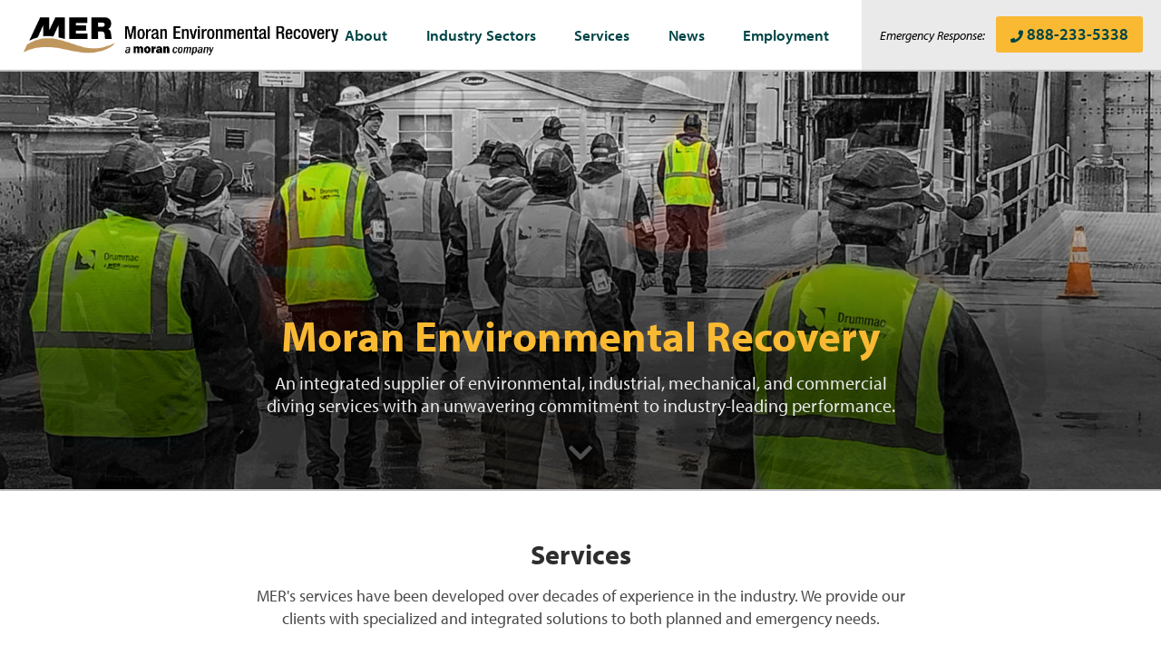

--- FILE ---
content_type: text/html
request_url: https://www.moranenvironmental.com/
body_size: 4907
content:

<!DOCTYPE html PUBLIC "-//W3C//DTD XHTML 1.0 Transitional//EN" "http://www.w3.org/TR/xhtml1/DTD/xhtml1-transitional.dtd">
<html xmlns="http://www.w3.org/1999/xhtml" xml:lang="en" lang="en" >
<head>
<meta http-equiv="Content-Type" content="text/html; charset=windows-1252" />
<title>Moran Environmental Recovery LLC | MER | US Remediation Company</title>
<meta name="keywords" content="Home" />
<meta name="description" content="MER is one of the leading environmental remediation companies in the United States. Moran Environmental provides recovery and remediation services to clients in industries like Energy, Railroad and Marine." />
<script language="JavaScript" type="text/javascript" src="https://deon4idhjbq8b.cloudfront.net/centralized/cmsv3/js/mootools.svn_v3.0.1.js"></script>
<script language="JavaScript" type="text/javascript" src="https://deon4idhjbq8b.cloudfront.net/centralized/cmsv3/js/jquery/latest/jquery.min.js"></script>
<script language="JavaScript" type="text/javascript" src="/includes/pageLoad.js"></script>


<link rel="shortcut icon" href="/favicon.ico" />
<link href="/includes/style.css?=07122022d" rel="stylesheet" type="text/css" />
<!--[if lte IE 8]>
<link rel="stylesheet" href="/includes/style-ie8.css">
<script src="//deon4idhjbq8b.cloudfront.net/centralized/html5shiv/html5shiv.js"></script>
<![endif]-->
<link href="/includes/style_print.css" rel="stylesheet" type="text/css" media="print" />
<link rel="stylesheet" href="https://maxcdn.bootstrapcdn.com/font-awesome/4.4.0/css/font-awesome.min.css">
<link rel="stylesheet" href="https://use.typekit.net/qxu3kwu.css">


<meta name="google-site-verification" content="Gr9PjsIPro7IHWYNhqpqkIuNCeGnMtw-tER0vzibFo8" /><meta name="msvalidate.01" content="765C6A721B5C092108CA18FCE4044D69" />
<script type="text/javascript">
	window.addEvent('domready', function() {
		$('txtSearch').addEvent('focus', function(){
			if($('txtSearch').value == 'Search'){
				$('txtSearch').value = '';
			}
		});
		$('txtSearch').addEvent('blur', function(){
			if($('txtSearch').value == ''){
				$('txtSearch').value = 'Search';
			}
		});
		$$('.option').addEvent('click', function(){
			$$('.option').removeClass('on');
			$$('.option').addClass('off');
			$(this).removeClass('off');
			$(this).addClass('on');

			$$('.tabbed-content').removeClass('on');
			$$('.tabbed-content').addClass('off');
			$(this).getNext().removeClass('off');
			$(this).getNext().addClass('on');
		});
	});
</script>
<script type="text/javascript">
$(function() {
  $('a[href*=#]:not([href=#])').click(function() {
    if (location.pathname.replace(/^\//,'') == this.pathname.replace(/^\//,'') && location.hostname == this.hostname) {

      var target = $(this.hash);
      target = target.length ? target : $('[name=' + this.hash.slice(1) +']');
      if (target.length) {
        $('html,body').animate({
          scrollTop: target.offset().top
        }, 1000);
        return false;
      }
    }
  });
});
</script>
    <!-- Google Tag Manager -->
<script>(function(w,d,s,l,i){w[l]=w[l]||[];w[l].push({'gtm.start':
new Date().getTime(),event:'gtm.js'});var f=d.getElementsByTagName(s)[0],
j=d.createElement(s),dl=l!='dataLayer'?'&l='+l:'';j.async=true;j.src=
'https://www.googletagmanager.com/gtm.js?id='+i+dl;f.parentNode.insertBefore(j,f);
})(window,document,'script','dataLayer','GTM-KF29RSJ');</script>
<!-- End Google Tag Manager -->

</head>
<body class="home">

  <header>
    <a href="/" id="brand" title="Moran Environmental Recovery"><img src="/images/NEW MER COLOR H_Transparent.png" alt="Logo for: Moran Environmental Recovery"></a>
    <nav id="mainNav">
      <ul class="t1 dhtmlMenu"><li><a id="Menu4" href="/Company_Profile/" target="_self" class="Menu">About</a><ul><li><a href="/MER_Companies/" target="_self" title="MER Companies" id="lnk7">MER Companies</a></li><li><a href="/Locations/" target="_self" title="Locations" id="lnk14">Locations</a></li><li><a href="/Company_Profile/Safety_Program/" target="_self" title="Health & Safety" id="lnk54">Health & Safety</a></li><li><a href="/Stewardship/" target="_self" title="Corporate Stewardship" id="lnk10">Corporate Stewardship</a></li><li><a href="/Company_Profile/Moran-Towing-Corporation/" target="_self" title="Moran Towing Corporation" id="lnk56">Moran Towing Corporation</a></li><li><a href="/Company_Profile/Risk-Management/" target="_self" title="Risk Management" id="lnk59">Risk Management</a></li><li><a href="/Company_Profile/MER-People/" target="_self" title="MER People" id="lnk131">MER People</a></li><li><a href="/Company_Profile/Supplier-Diversity/" target="_self" title="Supplier Diversity" id="lnk169">Supplier Diversity</a></li></ul></li><li><a id="Menu5" href="/Industries_Served/" target="_self" class="Menu">Industry Sectors</a><ul><li><a href="/Industries_Served/Energy_and_Industrial/" target="_self" title="Utilities" id="lnk20">Utilities</a></li><li><a href="/Industries_Served/Rail/" target="_self" title="Rail" id="lnk23">Rail</a></li><li><a href="/Industries_Served/Marine/" target="_self" title="Marine" id="lnk21">Marine</a></li><li><a href="/Industries_Served/Pipeline/Government/" target="_self" title="Government" id="lnk66">Government</a></li></ul></li><li><a id="Menu6" href="/Core_Competencies/" target="_self" class="Menu">Services</a><ul><li><a href="/Core_Competencies/Site_Remediation/" target="_self" title="Environmental" id="lnk27">Environmental</a></li><li><a href="/Core_Competencies/Industrial_Cleaning/" target="_self" title="Industrial" id="lnk25">Industrial</a></li><li><a href="/Core_Competencies/Mechanical/" target="_self" title="Mechanical" id="lnk124">Mechanical</a></li><li><a href="/Core_Competencies/Commercial-Diving/" target="_self" title="Commercial Diving" id="lnk87">Commercial Diving</a></li><li><a href="/Core_Competencies/Emergency_Response/" target="_self" title="Emergency Response & Preparedness" id="lnk28">Emergency Response & Preparedness</a></li></ul></li><li><a id="Menu15" href="/News/" target="_self" class="Menu">News</a></li><li><a id="Menu55" href="/Company_Profile/Our_People_2/" target="_self" class="Menu">Employment</a><ul><li><a href="/Company_Profile/" target="_self" title="Company Profile" id="lnk70">Company Profile</a></li><li><a href="/Company_Profile/Our_People_2/Employment-Opportunities-/" target="_self" title="Employment Opportunities " id="lnk161">Employment Opportunities </a></li></ul></li></ul>
    </nav>
    <div class="emergency-response">
      <span>Emergency Response:</span> <a href="tel:18882335338">888-233-5338</a>
    </div>
  </header>

	<!-- ROTATOR -->


    <div class="topCTA">
        <div class="CTA">
            <h1>Moran Environmental Recovery</h1>
            <p>An integrated supplier of environmental, industrial, mechanical, and commercial diving services with an unwavering commitment to industry-leading performance.</p>
        </div>
        <a href="#scroll" class="scroll"></a>
        <div class="mask"></div>



        <div class="slider">
            
                <div class="slide" style="background-image: url('/Customer-Content/WWW/JavascriptRotator/Images/IMG_2008_2_Edit_Edit.jpg')" alt="rail"></div>
                
                <div class="slide" style="background-image: url('/Customer-Content/WWW/JavascriptRotator/Images/environmental_3.jpg')" alt="environmental_3"></div>
                
                <div class="slide" style="background-image: url('/Customer-Content/WWW/JavascriptRotator/Images/IMG_1137_Edit_Edit.jpg')" alt="diving"></div>
                
                <div class="slide" style="background-image: url('/Customer-Content/WWW/JavascriptRotator/Images/MicrosoftTeams_image11ee6da129d8006a0f26ee794968b87cf96b1526f0593de0529f80aecc05bf8d_Edit_Edit.jpg')" alt="industrial"></div>
                
                <div class="slide" style="background-image: url('/Customer-Content/WWW/JavascriptRotator/Images/MicrosoftTeams_image_12_Edit_Edit.jpg')" alt="environmental-2"></div>
                
                <div class="slide" style="background-image: url('/Customer-Content/WWW/JavascriptRotator/Images/MicrosoftTeams_image_10_Edit_Edit.jpg')" alt="People"></div>
                
                <div class="slide" style="background-image: url('/Customer-Content/WWW/JavascriptRotator/Images/MicrosoftTeams_image_4_Edit_Edit.jpg')" alt="Line Handling"></div>
                
                <div class="slide" style="background-image: url('/Customer-Content/WWW/JavascriptRotator/Images/MicrosoftTeams_image_16_Edit_Edit.jpg')" alt="ERP"></div>
                
                <div class="slide" style="background-image: url('/Customer-Content/WWW/JavascriptRotator/Images/1_IMG_2469_sm.jpg')" alt="Industrial 2"></div>
                
        </div>
    </div>


	<section class="services" id="scroll">
		<div class="wrap">
          <h2>Services</h2>
          <p>MER's services have been developed over decades of experience in the industry. We provide our clients with specialized and integrated solutions to both planned and emergency needs.</p>
          <div class="image-links">
            <a class="environmental" href="/Core_Competencies/Site_Remediation/" target="_blank">
              <span>Environmental&nbsp;&rsaquo;</span>
            </a>
            <a class="industrial" href="/Core_Competencies/Industrial_Cleaning/">
              <span>Industrial&nbsp;&rsaquo;</span>
            </a>
            <a class="mechanical" href="/Industries_Served/Rail/" target="_blank">
              <span>Mechanical&nbsp;&rsaquo;</span>
            </a>
            <a class="diving" href="Core_Competencies/Commercial-Diving/" target="_blank">
              <span>Commercial Diving&nbsp;&rsaquo;</span>
            </a>
            <a class="emergency-management" href="/Core_Competencies/Emergency_Response/" target="_blank">
              <span>Emergency Response &amp; Preparedness&nbsp;&rsaquo;</span>
            </a>
          </div>
		</div>
  </section>

  <div class="contact-cta">
    <div class="wrap">
      <div class="half">
        <span>Contact us today at <a href="tel:18882335338">888-233-5338</a> <span>or</span></span>
        <a class="button" href="/ContactForm/">Have us contact you&nbsp;&rsaquo;</a>
      </div>
      <section class="half stewardship">
        <a href="/Stewardship/"><img src="/images/Corporate_Stewardship_logo.png" alt="Corporate Stewardship" /></a>
        <h2 style="margin-block: .25em 1em;">Corporate Stewardship</h2>
        <a class="button" href="/Stewardship/">Our Corporate Stewardship Initiatives</a>
      </section>
    </div>
  </div>

  <section class="industries-served">
    <div class="wrap">
      <h2>Industries Served:</h2>
      <div class="image-links">
        <a href="/Industries_Served/Energy_and_Industrial/" class="utilities">
          <span>Utilities</span>
        </a>
        <a href="/Industries_Served/Rail/" class="rail">
          <span>Rail</span>
        </a>
        <a href="/Industries_Served/Marine/" class="marine">
          <span>Marine</span>
        </a>
        <a href="/Industries_Served/Energy_and_Industrial/" class="petrochemical">
          <span>Petrochemical</span>
        </a>
        <a href="/Industries_Served/Pipeline/Government/" class="government">
          <span>Government</span>
        </a>
      </div>
    </div>
  </section>


  <footer>
    <div class="wrap sections">

      <section>
        <div id="loginForms" class="tabs">
          <form method="post" action="/EmployeeLogin/Login/loginProcess.asp">
            <span class="title">Employee Login</span>
            <input placeholder="Email" class="formBox" type="text" name="UserEmail" value="">
            <input placeholder="Password" class="formBox" type="password" autocomplete="off" name="Password">
            <div class="flex">
              <button class="button-style" type="submit">LOGIN &raquo;</button>
              <div class="help-links">
                <a href="/EmployeeLogin/Login/SignUp.asp">Create Account &raquo;</a><br />
                <a href="/EmployeeLogin/Login/ForgotPassword.asp">Forgot Password &raquo;</a>
              </div>
          </form>
        </div>
    </section>

      <section class="logos">
        <div>
            <form method="get" action="/Search/">
            <div id="search">
              <input id="txtSearch" class="searchBox" type="text" name="s" placeholder="Site Search">
              <button id="searchButton"><i class="fa fa-caret-right"></i></button>
            </div>
            </form>
            
            <a class="button-style" href="/EmployeeEmergencyLink/">Employee Emergency Link</a>
            
        </div>
      </section>

      <section>
        <span class="title">Corporate Headquarters</span>
        <address>
          <span>75-D York Avenue<br>
            Randolph, MA 02368</span>
          <span>
            Main Phone: 781-815-1100<br>
            Toll-Free: 888-233-5338
          </span>
                <span><a href="/stewardship/">Corporate Stewardship&nbsp;&rsaquo;</a></span>
              </address>
		 <div class="social">
		 	<a href="https://www.facebook.com/MoranEnvironmentalRecovery/" target="_blank"><i class="fa fa-facebook-square" aria-hidden="true"></i></a>
		 	<a href="https://www.linkedin.com/company/moran-environmental-recovery-llc?trk=company_logo" target="_blank"><i class="fa fa-linkedin-square" aria-hidden="true"></i></a>
		 </div>
      </section>
     </div>
     <div class="wrap logos">
        <span class="small">Part of the Moran group of companies</span>
        <a class="bigLogo" target="_blank" href="https://www.morantug.com/"><img src="/images/Moran-Towing-H.png" alt="Logo for: Moran">
        <a target="_blank" href="https://www.moranenvironmental.com/"><img src="/images/footer/footer-moran.png" alt="" width="auto" height="21px"></a>
        <a target="_blank" href="https://www.gdiving.com/"><img src="/images/footer/footer-global.png" alt="" width="auto" height="25px"></a>
        <a target="_blank" href="http://www.wrijax.com/"><img src="/images/footer/footer-wri_logo.png" alt="" width="auto" height="25px"></a>
        <a target="_blank" href="http://www.drummac.com/"><img src="/images/footer/footer-drummmac_logo.png" alt="" width="auto" height="23px"></a>
        <a target="_blank" href="https://www.oedurant.com/"><img src="/images/footer/OE-DuRANT_logo.webp" alt="" width="auto" height="25px"></a>
        <a target="_blank" href="https://www.mercommercialdiving.com/"><img src="/images/footer/footer-Mainstream.png" alt="" width="auto" height="25px"></a>
				<a target="_blank" href="https://www.vacsol.net/"><img src="/images/footer/footer-logo-vacsol.png" alt="Logo for: VacSol" width="auto" height="25px"></a>
     </div>
    <div class="wrap subFooter">
      <div class="right"><a href="http://www.websolutions.com/" target="_blank" title=" ">Web Solutions</a></div>
      <div>&copy;  2015-2026 Moran Environmental Recovery. All rights reserved. <span class="DontPrint"><!-- footer start -->&nbsp; |&nbsp; <a target="_blank" href="/Customer-Content/WWW/CMS/files/Vendor_Basic_Terms_and_Conditions.pdf">Vendor Terms &amp; Conditions</a>&nbsp; |&nbsp; <a href="/Terms_of_Use/">Terms of Use</a>&nbsp;&nbsp;|&nbsp;&nbsp;<a href="/Privacy_Policy/">Privacy Policy</a>&nbsp;&nbsp;|&nbsp;&nbsp;<a href="/Site-Map/">Site Map</a>&nbsp;&nbsp;|&nbsp; <a href="/m/gotoMobileSite.asp?URL=%2FDefault%2Easp">Mobile&nbsp;Site</a><!-- footer end --></span></div>
    </div>
  </footer>

<aside id="video">
    <div class="center">
        <div class="close">&#215;</div>
        <div class="videoWrapper">

        </div>
    </div>
</aside>

  <script>
    jQuery(document).ready(function () {
        var $lis = jQuery('.slider div'),
            $cur = $lis.first().addClass('on'),
            $prev = $lis.last().addClass('prev'),
            $next = $cur.next().addClass('next');

        setInterval(function () {
            $cur.prev().removeClass('prev');
            $lis.last().removeClass('prev');
            $cur.removeClass('on');
            $cur = $next.removeClass('next').addClass('on');

            $prev = $cur.prev();
            $next = $cur.next();
            if (!$next.length) {
                $next = $lis.first();
            }
            if ($cur.index() == 0) {
                $prev = $lis.last();
            }
            $next.addClass('next');
            $prev.addClass('prev');
        }, 5000);
    });
</script>
<script>
	jQuery('#play').click(function(){
		var html = '<iframe src="https://player.vimeo.com/video/517212932?badge=0&amp;autopause=0&amp;autoplay=1" width="1920" height="1080" frameborder="0" allow="autoplay; fullscreen; picture-in-picture" allowfullscreen title="We Are MER"></iframe>';
	  jQuery('.videoWrapper').html(html);
	  jQuery('#video').fadeIn();
	});

	jQuery('#video .close').click(function () {
	  jQuery('.videoWrapper').html('');
	  jQuery('#video').fadeOut();
	});

	jQuery('#video').click(function(e) {
		if(e.target.closest('.videoWrapper') === null) {
			jQuery('.videoWrapper').html('');
			jQuery('#video').fadeOut();
		}
	});
</script>

<!-- Google Tag Manager (noscript) -->
<noscript><iframe src="https://www.googletagmanager.com/ns.html?id=GTM-KF29RSJ"
height="0" width="0" style="display:none;visibility:hidden"></iframe></noscript>
<!-- End Google Tag Manager (noscript) -->

<!-- Google tag (gtag.js) -->
<script async src="https://www.googletagmanager.com/gtag/js?id=G-8X80PB3VN3"></script>
<script>
  window.dataLayer = window.dataLayer || [];
  function gtag(){dataLayer.push(arguments);}
  gtag('js', new Date());

  gtag('config', 'G-8X80PB3VN3');
</script>
<script defer src="https://static.cloudflareinsights.com/beacon.min.js/vcd15cbe7772f49c399c6a5babf22c1241717689176015" integrity="sha512-ZpsOmlRQV6y907TI0dKBHq9Md29nnaEIPlkf84rnaERnq6zvWvPUqr2ft8M1aS28oN72PdrCzSjY4U6VaAw1EQ==" data-cf-beacon='{"version":"2024.11.0","token":"1270daddf3f44a938a69d32eaa439460","r":1,"server_timing":{"name":{"cfCacheStatus":true,"cfEdge":true,"cfExtPri":true,"cfL4":true,"cfOrigin":true,"cfSpeedBrain":true},"location_startswith":null}}' crossorigin="anonymous"></script>
</body>
</html>


--- FILE ---
content_type: text/css
request_url: https://www.moranenvironmental.com/includes/style.css?=07122022d
body_size: 15233
content:
@charset "UTF-8";
/*----- Web Solutions 3.0 Compatible -----*/
html {
-webkit-box-sizing:border-box; /* Safari */
   -moz-box-sizing:border-box; /* Firefox */
        box-sizing:border-box;
}
*, *:before, *:after {
-webkit-box-sizing:inherit; /* Safari */
   -moz-box-sizing:inherit; /* Firefox */
        box-sizing:inherit;
    margin:0;padding:0;border:0;
}

body {box-sizing: content-box}
body.popBody, #content iframe body {padding-top: 0;}
ul li{list-style:none}
html, div, span, applet, object, iframe, h1, h2, h3, h4, h5, h6, p, blockquote, pre, a, abbr, acronym, address, big, cite, code, del, dfn, em, font, img, ins, kbd, q, s, samp, small, strike, strong, sub, sup, tt, var, dl, dt, dd, ol, ul, li, fieldset, form, label, legend, table, caption, tbody, tfoot, thead, tr, th, td, hr
{font-family:inherit; font-size:inherit; font-style:inherit; font-weight:inherit}
td {vertical-align:top}

.popBody *, #wsManagementBar { line-height: 1.2em}
#popTitle br { display: none}
/*----- Core Elements -----*/

header, main, footer, body>section {width:100%; height: auto; clear: both; position: relative; padding: 0 1em; box-sizing: border-box}
main *, section * {box-sizing: border-box}
#wysiwygBody{background:#fff}
.clearFloats {clear:both}
#printHeader {display:none}
.nobr { white-space: nowrap }
td {empty-cells:show;}
.highlight.photoright {float: right; max-width:30%;margin: 0 0 2em 3em}
.highlight.photoright h2 {margin-top:0; font-size:1.5em; margin-bottom: 1em;}
#content .highlight.photoright p {line-height:150%; font-size:0.95rem; margin-bottom:0.5em}
img.photoright, .photoright img {max-width: 50%; /* border:1px solid #787878; border-radius:6px; */ height:auto; float:right; margin: 0 0 1.5rem 2rem;}
img.photoleft, .photoleft img {float:left; margin:0 2rem 1.5rem 0;}
img.phototreatment, .phototreatment img {}
.dark{background:#efefef}
.light{background:#fff}
.muted {opacity:0.5;filter:alpha(opacity=50)}
.wrap {width: 100%; max-width:90em; width:100%; position: relative; margin:0 auto; font-size: 1em; overflow: auto;}
a, button, input, textarea,.formButton{-webkit-transition: ease-out all 100ms;transition: ease-out all 100ms}

#mainBody input[type="text"],#mainBody input[type="tel"],#mainBody input[type="date"],#mainBody input[type="time"], #mainBody input[type="datetime-local"], #mainBody input[type="password"], #mainBody input[type="email"], #mainBody select,#mainBody textarea {font-size: 1em; font-family: "myriad-pro",sans-serif; padding:0 1em; border:1px solid #dadada; background:#fff; border-radius:5px; -webkit-transition: all 100ms ease-out; transition: all 100ms ease-out}
#mainBody input[type="text"],#mainBody input[type="tel"],#mainBody input[type="date"],#mainBody input[type="time"], #mainBody input[type="datetime-local"], #mainBody input[type="password"], #mainBody input[type="email"], #mainBody select {height: 2.188em;line-height: 2.188em;}

#Alert {width: 100%; height: auto!important; background: rgba(0, 175, 60, 0.9); color:#fff; text-align: center}
#alertApp {background: #a41a2d; padding: 0.5em; text-align:center;}
#alertApp #alertTitle {color:#fff}
#alertApp #alertTitle .button {display: inline-block; transition: ease all 200ms; padding: 0.75em 0.75em;margin-left: 0.25em;background: rgba(0,0,0,0.25);border-radius: 4px;line-height: 1em;}
#alertApp #alertTitle:hover .button {background: rgba(0,0,0,0.5);}
#alertDesc {background: #7a1826; text-align: center; color:#fff; text-align: center}
#alertDesc p {max-width: 50rem; padding: 1rem; line-height: 1.25em; margin: 0 auto}

/*---- pop up ----*/

#pop-up {position: fixed; top: 0; left 0; width: 100%; height: 100%; background: rgba(0, 0, 0, 0.9); z-index:9999;}
.pop-up-cell {position: absolute; z-index:99999; top: 50%; left:50%; transform: translate(-50%, -50%);}
.pop-up-wrap {background: #fff; width: 27em; padding: 4em 3em;}
.pop-up-wrap p{text-align: center; }




/*----- Text Styles -----*/

body, .text {font-family:"myriad-pro", sans-serif;font-size:1em;line-height:1.7em;color:#333}
body, .text, th {text-align:left}
#content, table {font-size: 1em;}

a {color: #016e70;text-decoration:none; -webkit-transition: ease-out all 100ms; transition: ease-out all 100ms}
a:hover, a:active {color:#f9b932;text-decoration:none}
p a {font-weight: 600}
.button-style, .formButton {cursor: pointer; font-size: 1em; display: inline-block; color: #333333; padding:0.5em 1em; background: #f9b932; border-radius: 6px}
.button-style:hover, .formButton:hover {color: #fff; background: #016e70}
#ContactForm .formButton {width:auto}

.button-style:disabled, .formButton:disabled { cursor:not-allowed; color:#666666; background:#cccccc; }
.button-style:disabled:hover, .formButton:disabled:hover { cursor:not-allowed; color:#666666; background:#cccccc; }


p, h1, h2, h3, h4, hr, #content ul, .contentEditor ul, blockquote, dd {margin-bottom:10px}
h1, h2, h3, h4, h5, h6, h7, h8, h9, th {font-weight:700;line-height:120%}
.textColor, h1, h2, h3, h4, h5, h6, h7, h8, h9, th, dt {color:#31659b}
em, i { font-style: italic}
b, strong{font-weight:bold}
hr, dt {border-top:1px solid #dadada;margin:3em 0}
.borderTop, dt {padding-top:5px}
hr {height:0px;}
h1 {font-size:2.5em;margin-bottom:0.8em; color: #004445}
    .home > section h2 {font-weight: 700; font-style: normal; font-size: 1.875rem;color: #2E2E2E;text-align: center;}
	.highlight h1 {font-size:1.375em; color: #004445; font-weight:700}
	#rightCol section h1 {font-size: 1.125em; font-weight: 600; font-style: italic; line-height: 100%; text-transform:uppercase; color: #2e2e2e}
h2 {font-size:1.875em; color:#333; font-weight:600; font-style: italic; margin: 1.5em 0 0.5em;}
	h1+h2 {font-size:1.313em; line-height: 1.238em; font-weight: 400; font-style: normal; color:#333; margin-bottom:1.4em}
h3 {font-size:1.625em; font-weight:600; color: #000; margin:1.5em 0 1em;}
h4, th {font-size:1.313em; font-weight:700; color:#8c8c8c; text-transform: uppercase; margin:1.5em 0 1em}
h5 {font-size: 1.375em; font-style: italic; font-weight: 400; color: #004445; margin: 1.5em 0 1em}
h6 {font-size: 1.25em; color:#666; margin-bottom: 0.75em;}
#content p {font-size: 1.063em; line-height: 1.625em; margin-bottom: 1.5em}
#content ul {margin:0 0 1em}
#content ul li, #Editor ul li, #featVid ul li, #news ul li, #events ul li, #blog ul li, #quickLinks ul li{position: relative; padding-left: 2em; margin-bottom: 0.6em}
#content ul li:before, #Editor ul li:before, #featVid ul li:before, #news ul li:before, #events ul li:before, #blog ul li:before, #quickLinks ul li:before {content: "\f0da"; font-family: FontAwesome; font-size:0.8em; color:#004445; position:absolute; left:1em; top:-0.15em;}
#content ul li li, #Editor ul li li, #featVid ul li li, #news ul li li, #events ul li li, #blog ul li li, #quickLinks ul li li{font-size: 0.9em; color:#666}
#content ul li li:before, #Editor ul li li:before, #featVid ul li li:before, #news ul li li:before, #events ul li li:before, #blog ul li li:before, #quickLinks ul li li:before{content:"-"; top:0; left:1.75em}
#content ol, #Editor ol{margin-left:20px}
#content ul li ul li, #Editor ul li ul li{}
#content ul li ul li ul, #Editor ul li ul li ul{margin-bottom:0}

.half {float:left; width: 50%;}

#linkBar {font-size:.9em;color:#ccc;margin-top:50px}
#linkBar a {text-decoration:none;color:#999}
#linkBar a:hover, #linkBar a:active {text-decoration:underline;color:#31659b}

.resizeSmall {font-size:9px}
.resizeMedium {font-size:12px}
.resizeLarge {font-size:15px}
#mainBody .checked, #mainBody .unchecked {background:none !important; padding-left:0 !important}

/*----- Fancy Checkbox -----
#mainBody label{padding-left: 20px;}
#mainBody .checked{background: transparent url(../images/chk_on.png) no-repeat 0 -2px;}
#mainBody .unchecked{background: transparent url(../images/chk_off.png) no-repeat 0 -2px;}
#mainBody .selected{background: transparent url(../images/rdo_on.png) no-repeat 0 -1px;}
#mainBody .unselected{background: transparent url(../images/rdo_off.png) no-repeat 0 -1px;}*/


/*----- Navigation -----*/

/* header -----*/
header {width: 100%; text-align: right; background:#fff; border-bottom: 2px solid #BFBDBD; float:left;clear: both;position: sticky; position: -webkit-sticky; top:0; left:0; z-index:999;padding:0}
    .management header {top:35px}
body.employee-login header {position: relative;}
header nav {display: inline-block; margin-right: 1em; text-align:right; overflow: visible}
header nav > ul > li {display: inline-block; position: relative;}
header nav > ul > li > a {display: block;line-height: 4.8125rem;padding:0 1.25em; font-size: 1.0625rem; color: #004445; font-weight:600}
header nav > ul > li:hover > a {color:#2e2e2e; background: #f9b932}
header nav > ul > li.on > a {/* background: #f1f1f1 */color: #F9B932;}
body.employee-login header nav > ul > li > a {color:#333;}
body.employee-login header nav > ul > li.on > a {color:#FFF; background: #004445}
body.employee-login header nav > ul > li.on:hover > a,body.employee-login header nav > ul > li:hover > a {background:#F9B932;color:#333;}
header nav > ul > li.on:hover > a {color:#fff; background: #004445}
/* tier 2 */
header nav > ul {overflow: visible}
header nav > ul > li {text-align: left}
header nav > ul ul {width: 14.889em; border-top:2px solid #BFBDBD; padding: 0.75em 1px; background:#f1f1f1; position:absolute;height:auto; top: -200vh;opacity: 0;z-index: -1; visibility: hidden; transition: ease 200ms opacity 0.35s;}
header nav > ul li:hover ul {top: auto;opacity: 1;z-index: 1; visibility: visible;}
header nav > ul > li:nth-child(6) ul, header nav > ul > li:last-child ul {right:0; left:auto}
header nav > ul li:hover > ul {display: block}
header nav > ul ul > li > a {display: block; font-size: 1em; line-height: 1.25em; color: #004445; padding: 0.25em 1.278em}
header nav > ul ul > li > a:hover {color:#2e2e2e; background: #f9b932}

#brand {position: absolute; left: 1.3125rem; top:50%; transform: translateY(-50%)}
#brand:hover {opacity:0.5}
#brand img {height: 3.125rem; width: auto;}

header .emergency-response {background: #EAEAEA; padding: 0 1.25rem; line-height: 4.8125rem; height:4.8125rem; float: right;}
header .emergency-response span {font-style: italic;font-size: 0.875rem;color: #000000;text-align: right;}
header .emergency-response a {background:#F9B932; padding:0 0.875em; font-weight: 600;font-size: 1.125rem; display: inline-block; color: #004445;text-align: center;line-height: 2.5rem; margin-left: 0.5em; border-radius: 3px;}
header .emergency-response a:before {content: ""; display: block; margin-right:0.25em; vertical-align: baseline; width: 0.875rem; height: 0.875rem; display: inline-block; vertical-align: middle; background: url(/images/phone.svg) no-repeat center}

/* side -----*/
.sidenav{margin-bottom: 3em}
.sidenav li{display:block}
.sidenav li a{display: block;}
.sidenav li a:hover{color:#000}
.sidenav > li.on > a{font-size:1.125em; color:#2e2e2e; font-weight:700; padding: 1em; line-height:100%; background: #f9b932}
.sidenav > li.on > a:hover{color:#fff; background: #004445}
/* tier 2 */
.sidenav li li{border-bottom: 1px solid #fff}
.sidenav li li:last-child{border-bottom: 0}
.sidenav > li > ul > li {background: #e1e1e1}
.sidenav > li > ul > li > a {color: #656464; font-weight:500; line-height: 120%; padding: 1em 1.125em;}
.sidenav > li > ul > li > a:hover {color: #fff; background:#016e70}
.sidenav > li > ul > li.on {background: #f3f3f3}
.sidenav > li > ul > li.on a {color:#000}
.sidenav > li > ul > li.on a:hover {color:#fff}
/* tier 3 */
.sidenav > li > ul > li.on ul {margin-bottom: 1em}
.sidenav > li > ul > li:last-child.on ul {padding-bottom: 1em}
.sidenav > li > ul > li.on li {border-bottom: 0; position: relative}
.sidenav > li > ul > li.on li a {font-size: 0.938em; line-height:120%; color: #696969; padding: 0.3em 2em 0.3em 2.438em}
.sidenav > li > ul > li.on li a:before {content:"\-\0020"; position: absolute;left:2em;}
.sidenav > li > ul > li.on li a:hover {color: #016e70}
.sidenav > li > ul > li.on li.on a {color: #016e70}
.sidenav > li > ul > li.on li.on a:hover {color: #000}



/*----- CONTENT -----*/

.pageHeader {width: 100%;height: 24vh;clear: both;margin-bottom: 1.667em;border-bottom: 2px solid #BFBDBD;background-position: center;background-repeat: no-repeat;background-size:cover;box-sizing: border-box;max-height: 20rem;position:relative}
/*.pageHeader::after {content: '';position: absolute; top:0; bottom:0; right: 0; left: 0;background: -moz-linear-gradient(top, rgba(0,0,0,.45) 0%, rgba(0,0,0,0) 50%, rgba(0,0,0,0) 100%);background: -webkit-linear-gradient(top, rgba(0,0,0,.45) 0%,rgba(0,0,0,0) 50%,rgba(0,0,0,0) 100%);background: linear-gradient(to bottom, rgba(0,0,0,.45) 0%,rgba(0,0,0,0) 50%,rgba(0,0,0,0) 100%);filter: progid:DXImageTransform.Microsoft.gradient( startColorstr='#a6000000', endColorstr='#00000000',GradientType=0 );}*/
.interior > .wrap {display: -ms-flexbox;display: -webkit-flex;display: -webkit-box;display: flex;-webkit-flex-direction: row;-ms-flex-direction: row;-webkit-box-orient: horizontal;-webkit-box-direction: normal;flex-direction: row;-webkit-flex-wrap: nowrap;-ms-flex-wrap: nowrap;flex-wrap: nowrap;-webkit-justify-content: flex-start;-ms-flex-pack: start;-webkit-box-pack: start;justify-content: flex-start;-webkit-align-content: stretch;-ms-flex-line-pack: stretch;align-content: stretch;-webkit-align-items: stretch;-ms-flex-align: stretch;-webkit-box-align: stretch;align-items: stretch;}
.interior #leftCol {min-width:14.5em;-webkit-order: 1;-ms-flex-order: 1;-webkit-box-ordinal-group: 2;order: 1;-webkit-flex: 0 1 14.5em;-ms-flex: 0 1 14.5em;-webkit-box-flex: 0;flex: 0 1 14.5em;-webkit-align-self: auto;-ms-flex-item-align: auto;align-self: auto;}
.interior #leftCol section {display: block; padding:1em 1.25em; margin:0 0 3em; background: #f3f3f3; border:1px solid #dadada}
.interior #leftCol section span {font-size: 1.125em; font-weight:600; font-style: italic; line-height:140%; color:#004445; display: block; margin-bottom: 0.75em}
.interior #leftCol section a {font-size: 1.125em; display: block; text-align: center}
.interior #leftCol section a i {font-size: 0.7em; margin-left:0.25em; vertical-align: middle}
.interior  #content{padding:1.813em 3.750em 4em;-webkit-order: 2;-ms-flex-order: 2;-webkit-box-ordinal-group: 3;order: 2;-webkit-flex: 1 1 auto;-ms-flex: 1 1 auto;-webkit-box-flex: 1;flex: 1 1 auto;-webkit-align-self: auto;-ms-flex-item-align: auto;align-self: auto;}
.interior #rightCol {min-width: 16.063em; border-left:1px solid #e1e1e1;-webkit-order: 3; -ms-flex-order: 3; -webkit-box-ordinal-group: 4;order: 3; -webkit-flex: 0 1 16.063em; -ms-flex: 0 1 16.063em; -webkit-box-flex: 0;flex: 0 1 16.063em; -webkit-align-self: auto; -ms-flex-item-align: auto; align-self: auto;}
.interior #rightCol section {position: relative; padding:2.813em 1em 2.813em 3.188em; color: #2e2e2e}
.interior #rightCol section+section {border-top: 1px solid #e1e1e1}
.interior #rightCol section > i {position: absolute; left:1.438em; top: 2.8em; color:#f9b932}
.interior #rightCol section > p {font-size: 0.938em; line-height: 1.333em;}
.interior #rightCol section > span {display: block; font-size: 0.813em; color:#a8a8a8}
.interior #rightCol section > a {display: block; font-size: 0.938em; font-weight:600;}
.interior #rightCol section > a i {font-size: 0.7em; font-weight:500; margin-left: 0.3em;}
.highlight {padding:2.563em 2.313em; margin:3em 0; background: #f3f3f3; border: 1px solid #dadada; border-radius: 6px}
.locationList {width: 32%; display: inline-block; vertical-align: top; margin-bottom: 1em; padding-left: 1.5em}

/* Homepage */

.topCTA {width:100%; position: relative; height: 75vh; padding:0; border-bottom: 2px solid #BFBDBD}
.wsRotatorMain #slideShow div {background-position: center; background-repeat: no-repeat; background-size:cover}
.topCTA .CTA {text-align: center; z-index:3; position: absolute; bottom:5rem; left:0; width:100%; text-align: center}
.topCTA .CTA h1 {font-size:2.9375rem;color:#f9b932; margin-bottom: 0.25em}
.topCTA .CTA p {font-size: 1.25rem; max-width: 45.125rem; margin: 0 auto; color: #EAEAEA;text-align: center;line-height: 1.5625rem;}
.topCTA .scroll {z-index:3;position: absolute; bottom:0; left: 50%; height:5rem; width:5rem; background: url(/images/down.svg) no-repeat center; opacity: 0.3; transform: translateX(-50%)}
.topCTA .scroll:hover {opacity: 1}
.topCTA .mask {z-index: 2; position: absolute; top:0; left:0; width: 100%; height:100%; background: url(/images/mask.svg) repeat-x bottom left}

.home .wrap {max-width:80.625rem; margin:0 auto}
.home h2 {margin: 0 0 0.5em}
.home .services {padding: 3.25rem 1em 4.125rem; text-align: center}
.home .services p {font-size: 1.125rem; max-width: 45.125rem; margin:0 auto 2em; color: #4A4A4A;text-align: center;line-height: 25px;}
.home .services .image-links {display: -ms-flexbox;display: -webkit-flex;display: flex;-webkit-flex-direction: row;-ms-flex-direction: row;flex-direction: row;-webkit-flex-wrap: nowrap;-ms-flex-wrap: nowrap;flex-wrap: nowrap;-webkit-justify-content: center;-ms-flex-pack: center;justify-content: center;-webkit-align-content: stretch;-ms-flex-line-pack: stretch;align-content: stretch;-webkit-align-items: stretch;-ms-flex-align: stretch;align-items: stretch;}
.home .services .image-links a {position:relative; padding-bottom: 20%; border-radius: 4px; overflow:hidden; -webkit-flex: 1 1 auto; -ms-flex: 1 1 auto; flex: 1 1 auto;}
.home .services .image-links a+a {margin-left: 1rem}
.home .services .image-links a span {position: absolute; line-height:1.25em; transition: ease all 200ms; bottom:0; left:0; width:100%; padding: 1.25rem 1em; font-size: 1.125em; font-weight:700; color:#fff; background: rgba(0,68,69,0.9);}
.home .services .image-links a:hover span {color: #004445; background: #f9b932}
.home .services .image-links a.industrial {background: url(/images/home/service-industrial.jpg) no-repeat center / cover}
.home .services .image-links a.diving {background: url(/images/home/service-diving.jpg) no-repeat center / cover}
.home .services .image-links a.environmental {background: url(/images/home/service-environmental.jpg) no-repeat center / cover}
.home .services .image-links a.mechanical {background: url(/images/home/service-mechanical.jpg) no-repeat center / cover}
.home .services .image-links a.emergency-management {background: url(/images/home/service-emergency-response.jpg) no-repeat center / cover}
.home .contact-cta {padding: 5.3125rem 1em;text-align: center; background: url(/images/home/contact-cta-bg.jpg) no-repeat center / cover}
.home .contact-cta .wrap {
    display: -ms-flexbox;
    display: -webkit-flex;
    display: flex;
    -webkit-flex-direction: row;
    -ms-flex-direction: row;
    flex-direction: row;
    -webkit-flex-wrap: nowrap;
    -ms-flex-wrap: nowrap;
    flex-wrap: nowrap;
    -webkit-justify-content: center;
    -ms-flex-pack: center;
    justify-content: center;
    -webkit-align-content: stretch;
    -ms-flex-line-pack: stretch;
    align-content: stretch;
    -webkit-align-items: center;
    -ms-flex-align: center;
    align-items: center;
}
.home .contact-cta .wrap .half:first-of-type > span {font-weight: 700; line-height:1.5em; display: block; margin-bottom:0.5em; font-size: 1.875rem;color: #000000;text-align: center;text-shadow: 0 2px 34px #EAEAEA;}
.home .contact-cta .wrap .half:first-of-type > span a {text-decoration: underline}
.home .contact-cta .wrap .half:first-of-type > span span {display: block; font-weight: 400; font-size: 1.25rem; color: #000000; text-align: center; text-shadow: 0 2px 34px #EAEAEA;}
.home .contact-cta .wrap .half:first-of-type > a.button {display: inline-block; padding:0.75em 1.125em; font-weight: 700; font-size: 1.125rem; color: #013333; text-align: center; line-height: 1.5625rem; background: #F9B932; border: 1px solid #FFFFFF; box-shadow: 0 2px 34px 10px #F2F2F2; border-radius: 2px;}
.home .contact-cta .wrap .half:first-of-type > a.button:hover {background: #016e70; color:#fff}
.home .contact-cta .wrap .half p {font-size:1.25em; font-weight: 700;}

.home .industries-served {padding: 3.25rem 1em 4.125rem; text-align: center}
.home .industries-served .image-links { margin-top:2em; display: -ms-flexbox;display: -webkit-flex;display: flex;-webkit-flex-direction: row;-ms-flex-direction: row;flex-direction: row;-webkit-flex-wrap: nowrap;-ms-flex-wrap: nowrap;flex-wrap: nowrap;-webkit-justify-content: center;-ms-flex-pack: center;justify-content: center;-webkit-align-content: stretch;-ms-flex-line-pack: stretch;align-content: stretch;-webkit-align-items: stretch;-ms-flex-align: stretch;align-items: stretch;}
.home .industries-served .image-links a {position:relative; padding-bottom: 16%; border-radius: 4px; overflow:hidden; -webkit-flex: 1 1 auto; -ms-flex: 1 1 auto; flex: 1 1 auto;}
.home .industries-served .image-links a+a {margin-left: 1rem}
.home .industries-served .image-links a span {position: absolute; z-index: 2; line-height:1.25em; transition: ease all 200ms; top:50%; left:0; transform: translateY(-50%); border-radius: 0 4px 4px 0; padding: 0.75rem 1em; font-size: 1.125em; font-weight:700; color:#013333; background: #F9B932}
.home .industries-served .image-links a:hover span {background: #013333; box-shadow: 0 3px 5px rgba(0,0,0,0.5); padding-left:2em; color: #fff}
.home .industries-served .image-links a:before {content: ""; position: absolute; top:0; left:0; display: block; opacity:0; transition: ease all 200ms; width: 100%; height:100%; z-index:1;}
    .home .industries-served .image-links a.government {background: url(/images/home/industry-government.jpg) no-repeat center / cover}
    .home .industries-served .image-links a.rail {background: url(/images/home/industry-rail.jpg) no-repeat center / cover}
    .home .industries-served .image-links a.utilities {background: url(/images/home/industry-utilities.jpg) no-repeat center / cover}
    .home .industries-served .image-links a.marine {background: url(/images/home/industry-marine.jpg) no-repeat center / cover}
    .home .industries-served .image-links a.petrochemical {background: url(/images/home/industry-petrochemical.jpg) no-repeat center / cover}
.home .industries-served .image-links a:hover:before {opacity: 1;}
    .home .industries-served .image-links a.government:before {background: url(/images/home/industry-government-hover.jpg) no-repeat center / cover}
    .home .industries-served .image-links a.rail:before {background: url(/images/home/industry-rail-hover.jpg) no-repeat center / cover}
    .home .industries-served .image-links a.utilities:before {background: url(/images/home/industry-utilities-hover.jpg) no-repeat center / cover}
    .home .industries-served .image-links a.marine:before {background: url(/images/home/industry-marine-hover.jpg) no-repeat center / cover}
    .home .industries-served .image-links a.petrochemical:before {background: url(/images/home/industry-petrochemical-hover.jpg) no-repeat center / cover}

.stewardship a img {background: 0; height: auto; margin-bottom: 1em; width: 10em;}
.stewardship a:hover img {opacity: .7;}
.home .contact-cta .wrap .half.stewardship p {font-weight: 400; padding:0 5%;}

#core .wrap {padding: 5.5em 0; text-align: center}
#core .wrap p {font-size:1.250em; max-width: 51.500em; margin:0 auto 1.600em}
#core .wrap a {display: inline-block; width: 21.423%; margin: 2%; border:1px solid #dcdcdc; border-radius:4px; overflow:hidden}
#core .wrap a img {max-width: 100%; height:auto; border-radius: 4px 4px 0 0}
#core .wrap a span {display: block; font-size: 1.125em; font-weight:600; line-height: 1.222em; padding:1em 0; border-radius: 0 0 4px 4px; /* Permalink - use to edit and share this gradient: http://colorzilla.com/gradient-editor/#f2f2f2+50,dbdbdb+100 */ background: rgb(242,242,242); /* Old browsers */ /* FF3.6+ */ background: -webkit-gradient(linear, left top, left bottom, color-stop(50%,rgba(242,242,242,1)), color-stop(100%,rgba(219,219,219,1))); /* Chrome,Safari4+ */ background: -webkit-linear-gradient(top,  rgba(242,242,242,1) 50%,rgba(219,219,219,1) 100%); /* Chrome10+,Safari5.1+ */ /* Opera 11.10+ */ /* IE10+ */ background: -webkit-linear-gradient(top, rgba(242,242,242,1) 50%, rgba(219,219,219,1) 100%); background: linear-gradient(to bottom,  rgba(242,242,242,1) 50%,rgba(219,219,219,1) 100%); /* W3C */ filter: progid:DXImageTransform.Microsoft.gradient( startColorstr='#f2f2f2', endColorstr='#dbdbdb',GradientType=0 ); /* IE6-9 */}
#core .wrap a:hover span {color:#fff; background:#016e70}

@-webkit-keyframes hvr-hang {  0% {    -webkit-transform: translateY(8px);    transform: translateY(8px);  }  50% {    -webkit-transform: translateY(4px);    transform: translateY(4px);  }  100% {    -webkit-transform: translateY(8px);    transform: translateY(8px);  }}
@keyframes hvr-hang {  0% {    -webkit-transform: translateY(8px);    transform: translateY(8px);  }  50% {    -webkit-transform: translateY(4px);    transform: translateY(4px);  }  100% {    -webkit-transform: translateY(8px);    transform: translateY(8px);  }}
@-webkit-keyframes hvr-hang-sink {  100% {    -webkit-transform: translateY(8px);    transform: translateY(8px);  }}
@keyframes hvr-hang-sink {  100% {    -webkit-transform: translateY(8px);    transform: translateY(8px);  }}

.home .slider {position: absolute; height: 100%; width:100%; top:0; left:0; z-index:1}
.home .slider>div, .home .slider {background: no-repeat center;background-size: cover;}
.home .slider>div {z-index: 0;opacity: 0;position: absolute;left: 0;top: 0;width: 100%;height: 100%;}
.home .slider .prev {z-index: 1;opacity: 1;}
.home .slider .on {z-index: 2;opacity: 1;transition: opacity 1s linear;}
.home .slider .next {}

.industries {padding:4.875em 1em; background: url(/images/home/industries-bkg.jpg) no-repeat center center / cover}
.industries a {border-radius: 6px; display: block; position: relative; float: left; padding: 7% 0; margin-top:1em; text-align: left; width: 22%;}
    .industries .marine {background: url(/images/home/industries/marine-back.jpg) no-repeat center center / cover}
    .industries .railroad {background: url(/images/home/industries/railroad-back.jpg) no-repeat center center / cover}
    .industries .energy {background: url(/images/home/industries/energy-back.jpg) no-repeat center center / cover}
    .industries .government {background: url(/images/home/industries/government-back.jpg) no-repeat center center / cover}
        .industries a:before {content: ""; position: absolute; width: 100%; height: 100%; top:0; left:0; display: block; border-radius:6px; -webkit-transition: ease-out all 100ms; transition: ease-out all 100ms}
        .industries a:hover:before {opacity:0}
        .industries .marine:before {background: url(/images/home/industries/marine-front.jpg) no-repeat center center / cover}
        .industries .railroad:before {background: url(/images/home/industries/railroad-front.jpg) no-repeat center center / cover}
        .industries .energy:before {background: url(/images/home/industries/energy-front.jpg) no-repeat center center / cover}
        .industries .government:before {background: url(/images/home/industries/government-front.jpg) no-repeat center center / cover}
.industries a+a {margin-left: 4%}
.industries a span {font-size: 1.250em; font-weight:600; line-height: 3em; display: inline-block; position: relative; color: #2e2e2e; padding:0 1.200em; border-radius: 0 6px 6px 0; background:#f9b932}

.news { padding: 4.875em 1em 1em 1em}
.news .wrap div {width: 30.326704545454547%; height: auto; min-height:10em; display: block; float: left; position: relative; text-align:left; padding: 0 1em; overflow: auto; margin-top:2em}
.news .wrap div+div {margin-left:4.119318181818182%}
.news .wrap div span {display: block}
/*.news .storyImage {position: absolute;top:0; left: 0; width:40%; height:100%; border-radius: 6px; background-size: cover; background-position: center; background-repeat:no-repeat}
*/
.news .wrap div span, .news .wrap div a {display: block; text-align: center}
.news .wrap div a {font-weight: 600}
.news .wrap div a:after {content: "›"; margin-left:0.5em}
.news .storyBrief {font-size:1.125em; font-weight:600; line-height:1.111em; color:#1a333b;}
.news .storyDate {font-size: 1em; font-style: italic; color: #666; line-height: 200%}
.news .button-style {font-size: 0.875em; margin-top: 1em}

.news.newsBkg {background:none; padding:0}

.welcome {background: #016e70 url(/images/home/MER-triangle.jpg) no-repeat center / cover}
.welcome .wrap {max-width: 58.188em; color:#fff; font-weight:600; padding: 6em 0}
.welcome .top {display: block; font-size: 2.625em; margin-bottom: 0.5em}
.welcome .triangle {width: 0; height: 0; margin:0 auto; box-shadow: 0 0 0 1px 1a333b; border-style: solid; border-width: 0 95px 139px 95px; border-color: transparent transparent #5f7076 transparent;}
.welcome .left, .welcome .right {display: inline-block; font-size: 1.875em; margin-top:0.5em}
.welcome .left {margin-left:-2em}
.welcome .right {margin-left:6em}

#content .blockquote {margin: 2em 0; padding:1.5em 1.5em 1.5em 13em; border-radius:3px; position: relative; background: #f3f3f3}
#content .blockquote p {font-weight:300; margin:0 auto 0.5rem; line-height:1.5em; color:#333; font-size:1.125em;}
#content .blockquote img {width: 9em; position: absolute; top:1.5em; left:1.5em; max-height: calc(100% - 2rem); height: auto}
#content .blockquote .cite {display: block; font-weight: 300; font-style: italic; color:#666;}
#content .blockquote .button {background: #F9B932;padding: 0 0.875em;font-weight: 300;font-size: 1rem;display: inline-block;color: #004445;text-align: center;line-height: 2.5rem;margin: 1.5em 0 0;border-radius: 3px;}
#content .blockquote .button:hover {background: #016e70; color:#fff}

.videoWrap {margin: 0 auto 2em; max-width: 30rem;}
.videoWrap button {cursor: pointer;}
.video-placeholder {
    background: url(/images/video-holder.jpg) no-repeat center/cover;
    height: auto;
    padding: 0 0 56.25%;
    position: relative;
    width: 100%;
    }
.video-placeholder:before {
    content: "";
    margin: 0;
    position: absolute;
    top: 50%;
    left: 50%;
    transform: translate(-50%,-50%);
    display: block;
    transition: ease all 200ms;
    margin: 0 auto .5em;
    width: 4.19em;
    height: 4.19em;
    border: 2px solid transparent;
    background: url(/images/play.svg) no-repeat 1.5em center #fff;
    border-radius: 50%;
    box-shadow: 0 0 54px 0 rgb(0 0 0 / 60%);
    }

#video {
    position: fixed;
    display: none;
    top: 0;
    left: 0;
    width: 100%;
    height: 100%;
    z-index: 99;
    background: rgba(0,0,0,.85);
}
#video .center {
    width: 100%;
    max-width: 62.5em;
    position: absolute;
    top: 50%;
    left: 50%;
    transform: translate(-50%,-50%);
    -webkit-transform: translate(-50%,-50%);
}
#video .close {
    color: rgba(255,255,255,.9);
    position: absolute;
    cursor: pointer;
    top: -2em;
    right: -.75em;
    width: 2em;
    line-height: 2em;
    text-align: center;
    font-weight: 600;
    -webkit-transition: ease all 200ms;
    transition: ease all 200ms;
    font-size: 2em;
}
#video .videoWrapper {
    position: relative;
    padding-bottom: 56.25%; /* 16:9 */
    height: 0;
}
#video .videoWrapper iframe, .video-wrap iframe {
    position: absolute;
    top: 0;
    left: 0;
    width: 100%;
    height: 100%;
}

.flex-row {
	display: flex;
	justify-content: space-between;
	margin-block: 2.5em;
}

.flex-row > .video-wrap {
	position: relative;
	width: calc(50% - .75em);
}

.video-wrap::before {
	content: '';
	display: block;
	padding-bottom: 56.25%; /* 16:9 */
}

/* Buttons */
.buttons a {background-position: center top; background-repeat: no-repeat; background-size: cover; border: 1px solid #dcdcdc; border-radius:6px; display: inline-block; float: left; position: relative; height: 0; width:22%; padding-bottom: 22%; margin: 0 1.5% 2.5%; overflow: hidden;}
.buttons a div, .buttons a > span {position: absolute; bottom:0; left:0; width:100%; background: #F9B932; border-top:  1px solid #fff; -webkit-transition:ease all 200ms; transition:ease all 200ms;}
.buttons a:hover div, .buttons a:hover > span {background: #004445}
.buttons a span {display: block}
.buttons a .button-title {font-size: 1em; font-weight:600; line-height: 100%; padding:1.5em 0.5em; color:#fff; width:100%; text-align:center; -webkit-transition:ease all 200ms; transition:ease all 200ms;}
    .interior .buttons a .button-title {font-size: 0.85em; line-height: 130%}
    .buttons a:hover .button-title {padding-bottom: 0; text-shadow: none}
    .interior .buttons a:hover .button-title {padding: 1.5em 0.5em; text-shadow: none}
.buttons a .button-brief {text-align: center; padding:0 1em; max-height: 0; color:#fff; margin:0 auto; line-height: 130%; -webkit-transition:ease all 200ms; transition:ease all 200ms;}
.buttons a:hover .button-brief {max-height: 200px; padding:0.5em 1em 1.75em}

/* job postings */
.borderTop {float: left; clear: both; width:100%; border-top: 1px solid #dadada; margin:1.5em 0 1em; padding:1.5em 0 0;}
.comments1 + .borderTop {float:none}
.position {display: block; padding:1em 2em; border-radius:6px; float: left; clear:both; position: relative}
.position:before {content:"\f0da"; font-family:FontAwesome; position: absolute; left:1em}
.position:hover {background: #016e70; color:#fff}
.position + .button-style {float: left; clear: both; margin-top: 1.5em}
.position h5 {margin:0 0 0.25em}
.position:hover h5 {color:#f9b932}

/* management */
a#wsManagementBarTitle {-webkit-transition: none;transition: none; box-sizing: border-box; height: 34px !important}

/* add-on classes */
.twoCol {
-webkit-columns:2;
   -moz-columns:2;
        columns:2;
-webkit-column-gap:40px;
   -moz-column-gap:40px;
        column-gap:40px;/*
-webkit-column-rule:1px outset rgba(0,0,0,.15);
   -moz-column-rule:1px outset rgba(0,0,0,.15);
        column-rule:1px outset rgba(0,0,0,.15);*/
}
.threeCol {
-webkit-columns:3;
   -moz-columns:3;
        columns:3;
-webkit-column-gap:30px;
   -moz-column-gap:30px;
        column-gap:30px;/*
-webkit-column-rule:1px outset rgba(0,0,0,.15);
   -moz-column-rule:1px outset rgba(0,0,0,.15);
        column-rule:1px outset rgba(0,0,0,.15);*/
}
.fourCol {
-webkit-columns:4;
   -moz-columns:4;
        columns:4;
-webkit-column-gap:30px;
   -moz-column-gap:30px;
        column-gap:30px;
}
.twoCol *, .threeCol *, .fourCol * {width:100%; display: inline-block; -webkit-column-break-inside: avoid; page-break-inside: avoid; break-inside: avoid;}
.twoCol h2, .twoCol h3 {margin: 0 0 0.5em}
.threeCol h4 {margin-top:0}

.industryThumbs a {display: inline-block; border:1px solid transparent; padding:1em; border-radius:6px; width: 25%; float: left}
.industryThumbs a:hover {border:1px solid #004445}
.industryThumbs a .industryTitle {font-size: 1.15em; font-weight: 700; text-transform: uppercase; display: block; margin: 0.25em 0 0.5em}
.industryThumbs img {margin-bottom:0.75em; width:100%; height: auto; border: 1px solid #efefef}
.industryThumbs a:hover img {opacity:0.5;}
.industryThumbs strong {display: block}
.industryThumbs .button-style {display:none}
.industryThumbs.competencies a{width: 30%; float:none; display: inline-block; vertical-align: top; margin:0 1%; }

.blogSidebar {width:100%}
.blogSidebar td {width:75%}
.blogSidebar td > div {width:100% !important}
.blogSidebar td+td {width:25% !important}

input.subjClass {width: 1px !important; height: 1px !important; padding: 0 !important; border: 0 !important;}
p[style="background-color:#efefef;padding:5px 10px; margin:0"] {background: none !important}
p[style="background-color:#ffffffff;padding:5px 10px; margin:0"] {background: none !important}
        p[style="background-color:#ffffff;padding:5px 10px; margin:0"] em,
        p[style="background-color:#efefef;padding:5px 10px; margin:0"] em {opacity: 0.5}

#blogCommentForm .text em {color:#666; font-size:0.8em}
#blogCommentForm .text em:before {content: "("}
#blogCommentForm .text em:after {content: ")"}
.blogSidebar td+td {border-left: 1px solid #ececec; padding-left:2em}
.blogSidebar td hr {margin: 0 auto 2em}
.blogSidebar td+td h2 {margin:0}

/*---- File Repository ----*/
.fr-landing {
    font-size: 1.25em;
    display: block;
    position: relative;
    overflow: auto;
}

.fr-folders {
    border-top: 1px solid rgba(0,0,0,.2);
}

.fr {
    border-collapse: collapse;
    width: 100%;
    margin-bottom: 2em;
    border-bottom: 1px solid rgba(0,0,0,.2);
    box-sizing: border-box;
}


.fr *, .fr *:before, .fr *:after {
    box-sizing: inherit;
}

.fr tbody tr:nth-child(odd) {
    background-color: rgba(0,0,0,.04);
}

.fr tbody tr {
    cursor: pointer;
}


.fr-landing tr {
    display: block;
    width: 33.3%;
    padding: 1em;
    vertical-align: inherit;
}

.fr *, .fr *:before, .fr *:after {
    box-sizing: inherit;
}

.fr-landing td {
    text-align: center;
    display: block;
    float: left;
    width: 100%;
}

.fr td {
    padding: .2em;
    transition: all .2s ease;
}

td {
    vertical-align: top;
}


td {
    empty-cells: show;
}

.fr td:first-child {
    padding: .4em 0 0 .3em;
}

	.fr{border-collapse: collapse;width: 100%;margin-bottom: 2em;border-bottom: 1px solid rgba(0,0,0,.2);
		box-sizing: border-box;
	}
	.fr *, .fr *:before, .fr *:after {
	  box-sizing: inherit;
	}
	.fr-folders{border-top: 1px solid rgba(0,0,0,.2)}
	.fr-landing{font-size:1.25em;display: block;position: relative;overflow: auto}
	.fr tbody tr{cursor:pointer;}
	.fr tbody tr:nth-child(odd){background-color:rgba(0,0,0,.04)}
		.fr tbody tr:hover:nth-child(odd){background-color:rgba(0,0,0,.09)}
	.fr tbody tr:nth-child(even){background-color:rgba(0,0,0,0)}
		.fr tbody tr:hover:nth-child(even){background-color: rgba(0,0,0,.1)}

.fr tbody tr .closed {display: inline;}
.fr tbody tr .opened {display: none;}

.fr-landing tr{display: block;width: 33.3%;padding: 1em}

.fr-landing td:first-child {
    background: url(/images/icons/128x128/mime-dir.png) no-repeat center bottom;
    background-size: contain;}

.fr-landing tr:hover td:first-child{background-image: url(/images/icons/128x128/mime-dir-open.png)}
.fr-landing tbody {width: 100%;
    float: left;     display: flex;flex-direction: row;    flex-wrap: wrap;    justify-content: flex-start;    align-content: stretch;    align-items: stretch;}
.fileName {
    color: #333;
    font-size: .8em;
    opacity: .3;
    font-style: italic;
    display: inline-block;
}
	tr:hover .fileName{opacity: .8}
.fr-landing td:first-child img{visibility: hidden;margin: 1em}
.fr-landing span{display: block;}
.fr-landing span:hover {color: #333;}
.fr tbody a{color:inherit}
.fr thead td{border-bottom: 1px solid rgba(0,0,0,.2);color: #999}
.fr-landing .nobr.mgmt{white-space: normal}

.loggedin a:hover {color:#016e70;}
.loggedin a {text-decoration: underline; font-size: .8em;}

/*---- FOOTER ----*/

footer {padding-top: 3.563em; margin-top:1.875em; background: #f3f3f3; border-top:1px solid #dadada}
.home footer {margin:0}

footer .wrap.sections {display: -ms-flexbox;display: -webkit-flex;display: -webkit-box;display: flex;-webkit-flex-direction: row;-ms-flex-direction: row;-webkit-box-orient: horizontal;-webkit-box-direction: normal;flex-direction: row;-webkit-flex-wrap: nowrap;-ms-flex-wrap: nowrap;flex-wrap: nowrap;-webkit-justify-content: flex-start;-ms-flex-pack: start;-webkit-box-pack: start;justify-content: flex-start;-webkit-align-content: stretch;-ms-flex-line-pack: stretch;align-content: stretch;-webkit-align-items: stretch;-ms-flex-align: stretch;-webkit-box-align: stretch;align-items: stretch;}
footer .wrap.sections section:first-child {-webkit-order: 1;-ms-flex-order: 1;-webkit-box-ordinal-group: 2;order: 1;-webkit-flex: 0 1 16.250em;-ms-flex: 0 1 16.250em;-webkit-box-flex: 0;flex: 0 1 16.250em;-webkit-align-self: auto;-ms-flex-item-align: auto;align-self: auto;}
footer .wrap.sections section:nth-child(2) {padding-right:10em;padding-left:10em; -webkit-order: 2;-ms-flex-order: 2;-webkit-box-ordinal-group: 3;order: 2;-webkit-flex: 1 1 auto;-ms-flex: 1 1 auto;-webkit-box-flex: 1;flex: 1 1 auto;-webkit-align-self: auto;-ms-flex-item-align: auto;align-self: auto;display: -ms-flexbox;display: -webkit-flex;display: -webkit-box;display: flex;-webkit-flex-direction: column;-ms-flex-direction: column;-webkit-box-orient: vertical;-webkit-box-direction: normal;flex-direction: column;-webkit-flex-wrap: nowrap;-ms-flex-wrap: nowrap;flex-wrap: nowrap;-webkit-justify-content: flex-start;-ms-flex-pack: start;-webkit-box-pack: start;justify-content: flex-start;-webkit-align-content: center;-ms-flex-line-pack: center;align-content: center;-webkit-align-items: center;-ms-flex-align: center;-webkit-box-align: center;align-items: center;}
footer .wrap.sections section:last-child {-webkit-order: 3;-ms-flex-order: 3;-webkit-box-ordinal-group: 4;order: 3;-webkit-flex: 0 1 16.250em;-ms-flex: 0 1 16.250em;-webkit-box-flex: 0;flex: 0 1 16.250em;-webkit-align-self: auto;-ms-flex-item-align: auto;align-self: auto;overflow: hidden;}
footer .wrap.sections section:nth-child(2) a:not(.bigLogo) {display: inline-block;}
footer .wrap.sections section:nth-child(2) a:not(.bigLogo) + a {margin-left: 1.5em}
footer .wrap.sections section:nth-child(2) a:hover {opacity: 0.5; -webkit-filter: grayscale(1); filter: grayscale(1);}
footer .title, .wrap.logos .small {display: block; margin-bottom: 0.5em; font-size:0.875rem; font-weight:600; font-style: italic; color:#000;}
footer #search {display: block; width:100%; position: relative;margin:0 0 2em;font-size:1em;}
footer #search input, footer #search button {height: 2.188rem; line-height: 2.188rem; font-size:1em}
footer #search input {width: 100%}
footer #search + .button-style {float: left; clear:both; font-size:0.9em;height: 2.188rem; line-height: 2.188rem;padding: 0 1em;margin-left: 1rem;}
footer input {height: 2.188em; line-height: 2.188em; font-family: "myriad-pro",sans-serif; padding:0 1em; border:1px solid #dadada; border-radius:5px; -webkit-transition: all 100ms ease-out; transition: all 100ms ease-out}
footer input:hover {border:1px solid #f9b932}
footer input:focus {border: 1px solid #016e70}
footer #search input {min-width: 13.313em; color: #222222;}
footer #search button {position: absolute; right:0; top:0; padding:0 0.6em 0 1em; color:#1a333b; background: none; cursor: pointer;}
footer #search button:hover {color:#016e70; -webkit-transition: all 100ms ease-out; transition: all 100ms ease-out}
footer address {font-size: 1em; line-height: 1.375em;}
footer address span {display: block; margin-bottom: 0.5em; font-size: 0.875rem; line-height: 1.375rem}

footer .tabs input {font-size: 1em; width:100%; margin-bottom: 0.313em}
footer .tabs button {font-size: 0.9em; cursor: pointer}

footer .small {display: block;font-size:.9rem;margin-bottom: .5rem;}
#loginForms {width:100%}
#loginForms .title {height:2.333em; line-height: 2.333em; font-size: 0.938em; font-weight:500; color:#fff; background: #1a333b;z-index: 2; padding: 0 1em;border-radius: 5px;  position: relative; width:100%;  display: block;}
#loginForms .flex {display: -ms-flexbox;display: -webkit-flex;display: flex;-webkit-flex-direction: row;-ms-flex-direction: row;flex-direction: row;-webkit-flex-wrap: nowrap;-ms-flex-wrap: nowrap;flex-wrap: nowrap;-webkit-justify-content: space-between;-ms-flex-pack: justify;justify-content: space-between;-webkit-align-content: flex-start;-ms-flex-line-pack: start;align-content: flex-start;-webkit-align-items: flex-start;-ms-flex-align: start;align-items: flex-start;}
#loginForms .flex .help-links {text-align: right;}

footer .social {font-size: 2em; margin-top: 0.5em}

.subFooter {border-top:1px solid #c8cdce}
.subFooter div {font-size: 0.750em; color:#a6abad; line-height: 3.833em;}
.subFooter .right {float: right}
.subFooter a {color:#a6abad}
.subFooter a:hover {color:#016e70}

#ContactForm {width: 100%}
#ContactForm td {padding-right: 2em}
#ContactForm input, #ContactForm select, .formTextarea {font-size: 1em; border-radius: 4px; padding: 0.25em 0.75em; border: 1px solid #ccc; width:100%; margin:0.15em 0.5em 0.75em 0; -webkit-transition: ease all 200ms; transition: ease all 200ms}
#ContactForm select {width: auto}
#ContactForm input[type="checkbox"] {visibility: visible !important; position: relative !important; width:auto;}
#ContactForm input:hover, .formTextarea:hover, #ContactForm input:focus, .formTextarea:focus {border: 1px solid #1b3672}

.bigLogo {display: block; margin-bottom:1em; width: 100%;}
.bigLogo img {height: 3.25rem; width: auto;}


.small-footer {
    padding-top:  0;
}

.small-footer .subFooter{
    border-top:  0;
}
footer .logos > div {text-align:center; width: 100%;}
.logos form {
    display: flex;
    align-items: center;
    }
.wrap.logos {text-align: center;}
.wrap.logos .small {color: #333333;}
.wrap.logos img {margin:0 1.8em;}
/*----- FormCheck Errors -----*/
.fc-tbx .tl{
	background: url('../images/formCheck/tl.png') no-repeat;
}
.fc-tbx .t{
	background: url('../images/formCheck/t.png') repeat-x;
	height: 16px;
}
.fc-tbx .tr{
	background: url('../images/formCheck/tr.png') no-repeat;
}
.fc-tbx .l{
	background: url('../images/formCheck/l.png') repeat-y;
	width : 16px;
}
.fc-tbx .r{
	background: url('../images/formCheck/r.png') repeat-y;
	width: 16px;
}
.fc-tbx .bl{
	background: url('../images/formCheck/bl.png') no-repeat;
}
.fc-tbx .b{
	background: url('../images/formCheck/b.png') no-repeat;
	height: 25px;
}
.fc-tbx .b2{
	background: url('../images/formCheck/b2.png') no-repeat;
	height: 25px;
}
.fc-tbx .br{
	background: url('../images/formCheck/br.png') no-repeat;
}
.fc-tbx .c{
	background: url('../images/formCheck/c.png') repeat;
}
.fc-tbx a.close {
	float: right;
	background: url('../images/formCheck/close.png') no-repeat;
	position: relative;
	margin-left: 5px;
	display: block;
	width: 10px;
	height: 10px;
	cursor: pointer;
}
.fc-tbx .err {
	float: left;
}
.fc-tbx p {
	width : auto;
	display: block;
	font-size: 10px;
	font-family: tahoma, verdana, "sans-serif";
	margin : 0;
	padding : 0;
	border : 0;
	color : #FFF;
}

.ajax_loader {
	width : 200px;
	height : 150px;
}
.fc-error {
	border : 1px solid #888;
	margin-top : 5px;
	background-color : #EAEAEA;
}
.fc-error p {
	margin : 5px;
	color : #A00;
}




/*----- Job App -----*/
.job-app fieldset{background-color: rgba(32,68,69,.1);padding: 2rem;margin-bottom:2em;border-radius:.5rem;color:rgba(32,68,69,.8)}
.job-app legend{display: block;font-size:1.4em;font-weight:bold;color:#000}
.job-app strong{color:#000}
.job-app table{width: 100%;border-collapse:collapse;table-layout:auto}
.job-app hr{border-top:1px solid rgba(32,68,69,.2);margin:1rem 0}
.job-app td{padding-top: .25em;padding-bottom:.25em}
.bottom{vertical-align:bottom}
.job-app td+td{padding-left: .5em}
#mainBody .job-app input[type="text"],
#mainBody .job-app input[type="date"],
#mainBody .job-app input[type="email"],
#mainBody .job-app input[type="tel"],
#mainBody .job-app select
	{width: 100%;padding: 0 .5em;border-color:rgba(32,68,69,.2);}
#mainBody .job-app textarea
	{width: 100%;padding: .25em .5em;border-color:rgba(32,68,69,.2);}
#mainBody .job-app input[type="text"]:focus,
#mainBody .job-app input[type="date"]:focus,
#mainBody .job-app input[type="email"]:focus,
#mainBody .job-app input[type="tel"]:focus,
#mainBody .job-app select:focus,
#mainBody .job-app textarea:focus
	{background-color:#f9f4ea}
#mainBody .job-app input[type="radio"]{border-color:rgba(32,68,69,.2);}
.job-app option{margin: 0;padding:0 .25em}
input::-moz-focus-inner {border:0;padding:0;}
.job-app h2{font-size:1.2em;font-style:normal;}
#content .job-app p{}
.job-app input[type="checkbox"],.job-app input[type="radio"] {
	position: relative !important;
	visibility: visible !important;
	width: auto;
	margin-right:.25em;
}
.job-app label+label input[type="checkbox"],.job-app label+label input[type="radio"] {margin-left:1em}
#content .job-app fieldset p:last-child{margin-bottom: 0}
.app-check {margin-left:1em;text-indent:-1em}
small{font-size:.8em}
.job-app span.formButton{background-color: #fff; color: #000;font-size:.8em;padding: 0 .5em;opacity: .5}
.job-app span.formButton:hover{opacity: 1}
.blogList {width:100%}

/*----- Manage -----*/

hr+.manage{margin-top:-10px}
.manage{border-bottom:1px solid #ccc; border-collapse:collapse}
.manage th{padding:5px 0}
.manage tr>td{border-top:1px solid #ccc}
.manage tr+tr>td{border-top:0}
.manage th.right{text-align:right}
.manage th.sort{cursor:pointer}
.manage th.sort img{margin-left:5px}
.manage th img {position:relative;bottom:-2px}
.manage td{padding:1px}
.manage img.preload{display: none;position: absolute;z-index: 9900;top: 0px; border: solid 1px #FFFFFF; background-color:#FFFFFF}
.manage td{padding:5px 5px 5px 0}
.manage td:first-child{padding:5px;}
.manage td.icons {padding:3px}
.manage td.reportTitle{padding-left:5px;width:150px; cursor:pointer}
.manage .hidden{font-style:italic;color:#900}
.button{text-align:right;padding:10px 0}
.manage td.views{padding-right:5px}
.manage+hr, .manage+.manageLinks+hr{margin-top:50px}
.manageLinks{ margin-top:10px}
.manageLinks img{position:relative;bottom:-2px}
.manageCaption{}
.manageCaption td:first-child{padding-top:0;padding-left:0;font-size:.85em; font-style:italic;opacity:0.4;filter:alpha(opacity=4)}
.wsReturnToButton {float:right; margin-top:-40px}

.slideShowPhotos {display: none;}

/* ----- Employee Emergency Link ----- */

#employee-emergency-link > div:first-of-type {display: inline-block; margin: 0 1rem 0 0;max-width: 100%;width: -webkit-calc(75% - 1rem);width: calc(75% - 1rem); float: left;}
#employee-emergency-link > div:last-of-type { display: inline-block; width: calc(25% - 1rem); }
#employee-emergency-link > div:first-of-type img { height: auto; width: 100%;}

#tm_widget_sub_1585760384824 > .wmain .cdp input { position: relative !important; top: .1875rem; visibility: visible !important }


/*----- Responsive -----*/
@media (max-width:1400px) {
  #employee-emergency-link > div:first-of-type, #employee-emergency-link > div:last-of-type { float: none; margin: 0 0 2rem; text-align: center; width: 100%;}
}

@media screen and (max-width:1280px) {
    body {font-size: 0.9em}
   /* #core .wrap span {width: 14.5%;}*/
    #core .wrap span+span {margin-left:1.5%}
    //footer .wrap.sections section:nth-child(2) a:not(.bigLogo) img {max-width:100%; height: auto}
}

@media screen and (max-width:1250px) {
    #brand {float: left; left: auto; margin:1em; position: relative; text-align: center; top:auto; transform: translateY(0); width: 100%;}
    #mainNav {float:left; margin: 0; padding: 0 2em; text-align: left; width: calc(100% - 332px);}
    #mainNav ul {
        display: -ms-flexbox;
        display: -webkit-flex;
        display: flex;
        -webkit-flex-direction: row;
        -ms-flex-direction: row;
        flex-direction: row;
        -webkit-flex-wrap: nowrap;
        -ms-flex-wrap: nowrap;
        flex-wrap: nowrap;
        -webkit-justify-content: space-between;
        -ms-flex-pack: justify;
        justify-content: space-between;
        -webkit-align-content: center;
        -ms-flex-line-pack: center;
        align-content: center;
        -webkit-align-items: flex-start;
        -ms-flex-align: start;
        align-items: flex-start;
    }
    #mainBody, .home {/* min-width: 980px; */}
    footer .wrap.sections section {font-size: 0.9em}
    footer .wrap.sections section:nth-child(2) a:not(.bigLogo):not(.button-style) {vertical-align: middle}
    footer .wrap.sections section:nth-child(2) a + a {margin-left:1.5em}
    header nav > ul > li > a {padding: 0 0.5em}
    .interior #leftCol {min-width:13em;
        -webkit-flex: 0 1 13em;
        -ms-flex: 0 1 13em;
        -webkit-box-flex: 0;
                flex: 0 1 13em;
    }
    .interior #rightCol {
		min-width: 14em;
        -webkit-flex: 0 1 14em;
        -ms-flex: 0 1 14em;
        -webkit-box-flex: 0;
                flex: 0 1 14em;
    }

	/*#core .wrap span, #core .wrap span+span {width: 12em; margin: 0 1.5% 1.5%}*/
}

@media (max-width: 950px) {
  .flex-row {
    display: block;
  }

  .flex-row > .video-wrap {
    margin: 0 0 3em;
    width: 100%;
  }
}

/*----- Forms -----*/
.subjClass { visibility: hidden; width:1px !important; height:1px !important; }


--- FILE ---
content_type: text/css
request_url: https://www.moranenvironmental.com/includes/style_print.css
body_size: 264
content:
/*----- CMS Version 3.0 Compatible -----*/

.PrintOnly{display:block}
.DontPrint, #brand, #t0, .t1, #leftCol, #wsLogo, #linkBar, .clearFloats, .t1MainContainer, #pageHeader, .login, .logos, #footerWrapper, #footer, #homeLeft, #news, #press, .wsRotatorMain{display:none}

#mainBody{background: #fff}
#printHeader{display:block}
.text p, .text{color: #000000}
a {color:#0000FF;text-decoration: underline}

#siteWrap{position:absolute}
#siteWrap2{margin-top:15px}
#siteWrap, #siteWrap2, #content, #footer, #rightCol, #contentHome, #homeRight{display:block;padding-left:0px;padding-right:0px;float:none;width:100%;overflow:visible; background:none}
#content ul, #content ul li {list-style-type:square;list-style-position:outside;opacity:1;filter:alpha(opacity=100)}
#content ul li {background-image:none;margin-top:1px;padding-left:0px}
#content ul {margin-left:15px}
#content ul li ul li {padding-left:0}

--- FILE ---
content_type: text/javascript
request_url: https://deon4idhjbq8b.cloudfront.net/centralized/cmsv3/js/mootools.svn_v3.0.1.js
body_size: 51195
content:
//Firefox 18 http://intranet/wsProjects/tasks/default.asp?ID=35005
String.prototype.contains = function(string, separator){
    return (separator) ? (separator + this + separator).indexOf(separator + string + separator) > -1 : String(this).indexOf(string) > -1;
};

//MooTools, <http://mootools.net>, My Object Oriented (JavaScript) Tools. Copyright (c) 2006-2009 Valerio Proietti, <http://mad4milk.net>, MIT Style License.

var MooTools={version:"1.2.5",build:"008d8f0f2fcc2044e54fdd3635341aaab274e757"};var Native=function(l){l=l||{};var a=l.name;var j=l.legacy;var b=l.protect;var c=l.implement;var i=l.generics;var g=l.initialize;var h=l.afterImplement||function(){};var d=g||j;i=i!==false;d.constructor=Native;d.$family={name:"native"};if(j&&g){d.prototype=j.prototype;}d.prototype.constructor=d;if(a){var f=a.toLowerCase();d.prototype.$family={name:f};Native.typize(d,f);}var k=function(o,m,p,n){if(!b||n||!o.prototype[m]){o.prototype[m]=p;}if(i){Native.genericize(o,m,b);}h.call(o,m,p);return o;};d.alias=function(o,m,q){if(typeof o=="string"){var p=this.prototype[o];if((o=p)){return k(this,m,o,q);}}for(var n in o){this.alias(n,o[n],m);}return this;};d.implement=function(n,m,q){if(typeof n=="string"){return k(this,n,m,q);}for(var o in n){k(this,o,n[o],m);}return this;};if(c){d.implement(c);}return d;};Native.genericize=function(b,c,a){if((!a||!b[c])&&typeof b.prototype[c]=="function"){b[c]=function(){var d=Array.prototype.slice.call(arguments);return b.prototype[c].apply(d.shift(),d);};}};Native.implement=function(d,c){for(var b=0,a=d.length;b<a;b++){d[b].implement(c);}};Native.typize=function(a,b){if(!a.type){a.type=function(c){return($type(c)===b);};}};(function(){var a={Array:Array,Date:Date,Function:Function,Number:Number,RegExp:RegExp,String:String};for(var j in a){new Native({name:j,initialize:a[j],protect:true});}var d={"boolean":Boolean,"native":Native,object:Object};for(var c in d){Native.typize(d[c],c);}var h={Array:["concat","indexOf","join","lastIndexOf","pop","push","reverse","shift","slice","sort","splice","toString","unshift","valueOf"],String:["charAt","charCodeAt","concat","indexOf","lastIndexOf","match","replace","search","slice","split","substr","substring","toLowerCase","toUpperCase","valueOf"]};for(var f in h){for(var b=h[f].length;b--;){Native.genericize(a[f],h[f][b],true);}}})();var Hash=new Native({name:"Hash",initialize:function(a){if($type(a)=="hash"){a=$unlink(a.getClean());}for(var b in a){this[b]=a[b];}return this;}});Hash.implement({forEach:function(b,c){for(var a in this){if(this.hasOwnProperty(a)){b.call(c,this[a],a,this);}}},getClean:function(){var b={};for(var a in this){if(this.hasOwnProperty(a)){b[a]=this[a];}}return b;},getLength:function(){var b=0;for(var a in this){if(this.hasOwnProperty(a)){b++;}}return b;}});Hash.alias("forEach","each");Array.implement({forEach:function(c,d){for(var b=0,a=this.length;b<a;b++){c.call(d,this[b],b,this);}}});Array.alias("forEach","each");function $A(b){if(b.item){var a=b.length,c=new Array(a);while(a--){c[a]=b[a];}return c;}return Array.prototype.slice.call(b);}function $arguments(a){return function(){return arguments[a];};}function $chk(a){return !!(a||a===0);}function $clear(a){clearTimeout(a);clearInterval(a);return null;}function $defined(a){return(a!=undefined);}function $each(c,b,d){var a=$type(c);((a=="arguments"||a=="collection"||a=="array")?Array:Hash).each(c,b,d);}function $empty(){}function $extend(c,a){for(var b in (a||{})){c[b]=a[b];}return c;}function $H(a){return new Hash(a);}function $lambda(a){return($type(a)=="function")?a:function(){return a;};}function $merge(){var a=Array.slice(arguments);a.unshift({});return $mixin.apply(null,a);}function $mixin(f){for(var d=1,a=arguments.length;d<a;d++){var b=arguments[d];if($type(b)!="object"){continue;}for(var c in b){var h=b[c],g=f[c];f[c]=(g&&$type(h)=="object"&&$type(g)=="object")?$mixin(g,h):$unlink(h);}}return f;}function $pick(){for(var b=0,a=arguments.length;b<a;b++){if(arguments[b]!=undefined){return arguments[b];}}return null;}function $random(b,a){return Math.floor(Math.random()*(a-b+1)+b);}function $splat(b){var a=$type(b);return(a)?((a!="array"&&a!="arguments")?[b]:b):[];}var $time=Date.now||function(){return +new Date;};function $try(){for(var b=0,a=arguments.length;b<a;b++){try{return arguments[b]();}catch(c){}}return null;}function $type(a){if(a==undefined){return false;}if(a.$family){return(a.$family.name=="number"&&!isFinite(a))?false:a.$family.name;}if(a.nodeName){switch(a.nodeType){case 1:return"element";case 3:return(/\S/).test(a.nodeValue)?"textnode":"whitespace";}}else{if(typeof a.length=="number"){if(a.callee){return"arguments";}else{if(a.item){return"collection";}}}}return typeof a;}function $unlink(c){var b;switch($type(c)){case"object":b={};for(var f in c){b[f]=$unlink(c[f]);}break;case"hash":b=new Hash(c);break;case"array":b=[];for(var d=0,a=c.length;d<a;d++){b[d]=$unlink(c[d]);}break;default:return c;}return b;}Array.implement({every:function(c,d){for(var b=0,a=this.length;b<a;b++){if(!c.call(d,this[b],b,this)){return false;}}return true;},filter:function(d,f){var c=[];for(var b=0,a=this.length;b<a;b++){if(d.call(f,this[b],b,this)){c.push(this[b]);}}return c;},clean:function(){return this.filter($defined);},indexOf:function(c,d){var a=this.length;for(var b=(d<0)?Math.max(0,a+d):d||0;b<a;b++){if(this[b]===c){return b;}}return -1;},map:function(d,f){var c=[];for(var b=0,a=this.length;b<a;b++){c[b]=d.call(f,this[b],b,this);}return c;},some:function(c,d){for(var b=0,a=this.length;b<a;b++){if(c.call(d,this[b],b,this)){return true;}}return false;},associate:function(c){var d={},b=Math.min(this.length,c.length);for(var a=0;a<b;a++){d[c[a]]=this[a];}return d;},link:function(c){var a={};for(var f=0,b=this.length;f<b;f++){for(var d in c){if(c[d](this[f])){a[d]=this[f];delete c[d];break;}}}return a;},contains:function(a,b){return this.indexOf(a,b)!=-1;},extend:function(c){for(var b=0,a=c.length;b<a;b++){this.push(c[b]);}return this;},getLast:function(){return(this.length)?this[this.length-1]:null;},getRandom:function(){return(this.length)?this[$random(0,this.length-1)]:null;},include:function(a){if(!this.contains(a)){this.push(a);}return this;},combine:function(c){for(var b=0,a=c.length;b<a;b++){this.include(c[b]);}return this;},erase:function(b){for(var a=this.length;a--;a){if(this[a]===b){this.splice(a,1);}}return this;},empty:function(){this.length=0;return this;},flatten:function(){var d=[];for(var b=0,a=this.length;b<a;b++){var c=$type(this[b]);if(!c){continue;}d=d.concat((c=="array"||c=="collection"||c=="arguments")?Array.flatten(this[b]):this[b]);}return d;},hexToRgb:function(b){if(this.length!=3){return null;}var a=this.map(function(c){if(c.length==1){c+=c;}return c.toInt(16);});return(b)?a:"rgb("+a+")";},rgbToHex:function(d){if(this.length<3){return null;}if(this.length==4&&this[3]==0&&!d){return"transparent";}var b=[];for(var a=0;a<3;a++){var c=(this[a]-0).toString(16);b.push((c.length==1)?"0"+c:c);}return(d)?b:"#"+b.join("");}});String.implement({test:function(a,b){return((typeof a=="string")?new RegExp(a,b):a).test(this);},contains:function(a,b){return(b)?(b+this+b).indexOf(b+a+b)>-1:this.indexOf(a)>-1;},trim:function(){return this.replace(/^\s+|\s+$/g,"");},clean:function(){return this.replace(/\s+/g," ").trim();},camelCase:function(){return this.replace(/-\D/g,function(a){return a.charAt(1).toUpperCase();});},hyphenate:function(){return this.replace(/[A-Z]/g,function(a){return("-"+a.charAt(0).toLowerCase());});},capitalize:function(){return this.replace(/\b[a-z]/g,function(a){return a.toUpperCase();});},escapeRegExp:function(){return this.replace(/([-.*+?^${}()|[\]\/\\])/g,"\\$1");},toInt:function(a){return parseInt(this,a||10);},toFloat:function(){return parseFloat(this);},hexToRgb:function(b){var a=this.match(/^#?(\w{1,2})(\w{1,2})(\w{1,2})$/);return(a)?a.slice(1).hexToRgb(b):null;},rgbToHex:function(b){var a=this.match(/\d{1,3}/g);return(a)?a.rgbToHex(b):null;},stripScripts:function(b){var a="";var c=this.replace(/<script[^>]*>([\s\S]*?)<\/script>/gi,function(){a+=arguments[1]+"\n";return"";});if(b===true){$exec(a);}else{if($type(b)=="function"){b(a,c);}}return c;},substitute:function(a,b){return this.replace(b||(/\\?\{([^{}]+)\}/g),function(d,c){if(d.charAt(0)=="\\"){return d.slice(1);}return(a[c]!=undefined)?a[c]:"";});}});try{delete Function.prototype.bind;}catch(e){}Function.implement({extend:function(a){for(var b in a){this[b]=a[b];}return this;},create:function(b){var a=this;b=b||{};return function(d){var c=b.arguments;c=(c!=undefined)?$splat(c):Array.slice(arguments,(b.event)?1:0);if(b.event){c=[d||window.event].extend(c);}var f=function(){return a.apply(b.bind||null,c);};if(b.delay){return setTimeout(f,b.delay);}if(b.periodical){return setInterval(f,b.periodical);}if(b.attempt){return $try(f);}return f();};},run:function(a,b){return this.apply(b,$splat(a));},pass:function(a,b){return this.create({bind:b,arguments:a});},bind:function(b,a){return this.create({bind:b,arguments:a});},bindWithEvent:function(b,a){return this.create({bind:b,arguments:a,event:true});},attempt:function(a,b){return this.create({bind:b,arguments:a,attempt:true})();},delay:function(b,c,a){return this.create({bind:c,arguments:a,delay:b})();},periodical:function(c,b,a){return this.create({bind:b,arguments:a,periodical:c})();}});Number.implement({limit:function(b,a){return Math.min(a,Math.max(b,this));},round:function(a){a=Math.pow(10,a||0);return Math.round(this*a)/a;},times:function(b,c){for(var a=0;a<this;a++){b.call(c,a,this);}},toFloat:function(){return parseFloat(this);},toInt:function(a){return parseInt(this,a||10);}});Number.alias("times","each");(function(b){var a={};b.each(function(c){if(!Number[c]){a[c]=function(){return Math[c].apply(null,[this].concat($A(arguments)));};}});Number.implement(a);})(["abs","acos","asin","atan","atan2","ceil","cos","exp","floor","log","max","min","pow","sin","sqrt","tan"]);Hash.implement({has:Object.prototype.hasOwnProperty,keyOf:function(b){for(var a in this){if(this.hasOwnProperty(a)&&this[a]===b){return a;}}return null;},hasValue:function(a){return(Hash.keyOf(this,a)!==null);},extend:function(a){Hash.each(a||{},function(c,b){Hash.set(this,b,c);},this);return this;},combine:function(a){Hash.each(a||{},function(c,b){Hash.include(this,b,c);},this);return this;},erase:function(a){if(this.hasOwnProperty(a)){delete this[a];}return this;},get:function(a){return(this.hasOwnProperty(a))?this[a]:null;},set:function(a,b){if(!this[a]||this.hasOwnProperty(a)){this[a]=b;}return this;},empty:function(){Hash.each(this,function(b,a){delete this[a];},this);return this;},include:function(a,b){if(this[a]==undefined){this[a]=b;}return this;},map:function(b,c){var a=new Hash;Hash.each(this,function(f,d){a.set(d,b.call(c,f,d,this));},this);return a;},filter:function(b,c){var a=new Hash;Hash.each(this,function(f,d){if(b.call(c,f,d,this)){a.set(d,f);}},this);return a;},every:function(b,c){for(var a in this){if(this.hasOwnProperty(a)&&!b.call(c,this[a],a)){return false;}}return true;},some:function(b,c){for(var a in this){if(this.hasOwnProperty(a)&&b.call(c,this[a],a)){return true;}}return false;},getKeys:function(){var a=[];Hash.each(this,function(c,b){a.push(b);});return a;},getValues:function(){var a=[];Hash.each(this,function(b){a.push(b);});return a;},toQueryString:function(a){var b=[];Hash.each(this,function(g,f){if(a){f=a+"["+f+"]";}var d;switch($type(g)){case"object":d=Hash.toQueryString(g,f);break;case"array":var c={};g.each(function(j,h){c[h]=j;});d=Hash.toQueryString(c,f);break;default:d=f+"="+encodeURIComponent(g);}if(g!=undefined){b.push(d);}});return b.join("&");}});Hash.alias({keyOf:"indexOf",hasValue:"contains"});function Class(b){if(b instanceof Function){b={initialize:b};}var a=function(){Object.reset(this);if(a._prototyping){return this;}this._current=$empty;var c=(this.initialize)?this.initialize.apply(this,arguments):this;delete this._current;delete this.caller;return c;}.extend(this);a.implement(b);a.constructor=Class;a.prototype.constructor=a;return a;}Function.prototype.protect=function(){this._protected=true;return this;};Object.reset=function(a,c){if(c==null){for(var f in a){Object.reset(a,f);}return a;}delete a[c];switch($type(a[c])){case"object":var d=function(){};d.prototype=a[c];var b=new d;a[c]=Object.reset(b);break;case"array":a[c]=$unlink(a[c]);break;}return a;};new Native({name:"Class",initialize:Class}).extend({instantiate:function(b){b._prototyping=true;var a=new b;delete b._prototyping;return a;},wrap:function(a,b,c){if(c._origin){c=c._origin;}return function(){if(c._protected&&this._current==null){throw new Error('The method "'+b+'" cannot be called.');}var f=this.caller,g=this._current;this.caller=g;this._current=arguments.callee;var d=c.apply(this,arguments);this._current=g;this.caller=f;return d;}.extend({_owner:a,_origin:c,_name:b});}});Class.implement({implement:function(a,d){if($type(a)=="object"){for(var f in a){this.implement(f,a[f]);}return this;}var g=Class.Mutators[a];if(g){d=g.call(this,d);if(d==null){return this;}}var c=this.prototype;switch($type(d)){case"function":if(d._hidden){return this;}c[a]=Class.wrap(this,a,d);break;case"object":var b=c[a];if($type(b)=="object"){$mixin(b,d);}else{c[a]=$unlink(d);}break;case"array":c[a]=$unlink(d);break;default:c[a]=d;}return this;}});Class.Mutators={Extends:function(a){this.parent=a;this.prototype=Class.instantiate(a);this.implement("parent",function(){var b=this.caller._name,c=this.caller._owner.parent.prototype[b];if(!c){throw new Error('The method "'+b+'" has no parent.');}return c.apply(this,arguments);}.protect());},Implements:function(a){$splat(a).each(function(b){if(b instanceof Function){b=Class.instantiate(b);}this.implement(b);},this);}};var Chain=new Class({$chain:[],chain:function(){this.$chain.extend(Array.flatten(arguments));return this;},callChain:function(){return(this.$chain.length)?this.$chain.shift().apply(this,arguments):false;},clearChain:function(){this.$chain.empty();return this;}});var Events=new Class({$events:{},addEvent:function(c,b,a){c=Events.removeOn(c);if(b!=$empty){this.$events[c]=this.$events[c]||[];this.$events[c].include(b);if(a){b.internal=true;}}return this;},addEvents:function(a){for(var b in a){this.addEvent(b,a[b]);}return this;},fireEvent:function(c,b,a){c=Events.removeOn(c);if(!this.$events||!this.$events[c]){return this;}this.$events[c].each(function(d){d.create({bind:this,delay:a,"arguments":b})();},this);return this;},removeEvent:function(b,a){b=Events.removeOn(b);if(!this.$events[b]){return this;}if(!a.internal){this.$events[b].erase(a);}return this;},removeEvents:function(c){var d;if($type(c)=="object"){for(d in c){this.removeEvent(d,c[d]);}return this;}if(c){c=Events.removeOn(c);}for(d in this.$events){if(c&&c!=d){continue;}var b=this.$events[d];for(var a=b.length;a--;a){this.removeEvent(d,b[a]);}}return this;}});Events.removeOn=function(a){return a.replace(/^on([A-Z])/,function(b,c){return c.toLowerCase();});};var Options=new Class({setOptions:function(){this.options=$merge.run([this.options].extend(arguments));if(!this.addEvent){return this;}for(var a in this.options){if($type(this.options[a])!="function"||!(/^on[A-Z]/).test(a)){continue;}this.addEvent(a,this.options[a]);delete this.options[a];}return this;}});var Browser=$merge({Engine:{name:"unknown",version:0},Platform:{name:(window.orientation!=undefined)?"ipod":(navigator.platform.match(/mac|win|linux/i)||["other"])[0].toLowerCase()},Features:{xpath:!!(document.evaluate),air:!!(window.runtime),query:!!(document.querySelector)},Plugins:{},Engines:{presto:function(){return(!window.opera)?false:((arguments.callee.caller)?960:((document.getElementsByClassName)?950:925));},trident:function(){return(!window.ActiveXObject)?false:((window.XMLHttpRequest)?((document.querySelectorAll)?6:5):4);},webkit:function(){return(navigator.taintEnabled)?false:((Browser.Features.xpath)?((Browser.Features.query)?525:420):419);},gecko:function(){return(!document.getBoxObjectFor&&window.mozInnerScreenX==null)?false:((document.getElementsByClassName)?19:18);}}},Browser||{});Browser.Platform[Browser.Platform.name]=true;Browser.detect=function(){for(var b in this.Engines){var a=this.Engines[b]();if(a){this.Engine={name:b,version:a};this.Engine[b]=this.Engine[b+a]=true;break;}}return{name:b,version:a};};Browser.detect();Browser.Request=function(){return $try(function(){return new XMLHttpRequest();},function(){return new ActiveXObject("MSXML2.XMLHTTP");},function(){return new ActiveXObject("Microsoft.XMLHTTP");});};Browser.Features.xhr=!!(Browser.Request());Browser.Plugins.Flash=(function(){var a=($try(function(){return navigator.plugins["Shockwave Flash"].description;},function(){return new ActiveXObject("ShockwaveFlash.ShockwaveFlash").GetVariable("$version");})||"0 r0").match(/\d+/g);return{version:parseInt(a[0]||0+"."+a[1],10)||0,build:parseInt(a[2],10)||0};})();function $exec(b){if(!b){return b;}if(window.execScript){window.execScript(b);}else{var a=document.createElement("script");a.setAttribute("type","text/javascript");a[(Browser.Engine.webkit&&Browser.Engine.version<420)?"innerText":"text"]=b;document.head.appendChild(a);document.head.removeChild(a);}return b;}Native.UID=1;var $uid=(Browser.Engine.trident)?function(a){return(a.uid||(a.uid=[Native.UID++]))[0];}:function(a){return a.uid||(a.uid=Native.UID++);};var Window=new Native({name:"Window",legacy:(Browser.Engine.trident)?null:window.Window,initialize:function(a){$uid(a);if(!a.Element){a.Element=$empty;if(Browser.Engine.webkit){a.document.createElement("iframe");}a.Element.prototype=(Browser.Engine.webkit)?window["[[DOMElement.prototype]]"]:{};}a.document.window=a;return $extend(a,Window.Prototype);},afterImplement:function(b,a){window[b]=Window.Prototype[b]=a;}});Window.Prototype={$family:{name:"window"}};new Window(window);var Document=new Native({name:"Document",legacy:(Browser.Engine.trident)?null:window.Document,initialize:function(a){$uid(a);a.head=a.getElementsByTagName("head")[0];a.html=a.getElementsByTagName("html")[0];if(Browser.Engine.trident&&Browser.Engine.version<=4){$try(function(){a.execCommand("BackgroundImageCache",false,true);});}if(Browser.Engine.trident){a.window.attachEvent("onunload",function(){a.window.detachEvent("onunload",arguments.callee);a.head=a.html=a.window=null;});}return $extend(a,Document.Prototype);},afterImplement:function(b,a){document[b]=Document.Prototype[b]=a;}});Document.Prototype={$family:{name:"document"}};new Document(document);var Element=new Native({name:"Element",legacy:window.Element,initialize:function(a,b){var c=Element.Constructors.get(a);if(c){return c(b);}if(typeof a=="string"){return document.newElement(a,b);}return document.id(a).set(b);},afterImplement:function(a,b){Element.Prototype[a]=b;if(Array[a]){return;}Elements.implement(a,function(){var c=[],h=true;for(var f=0,d=this.length;f<d;f++){var g=this[f][a].apply(this[f],arguments);c.push(g);if(h){h=($type(g)=="element");}}return(h)?new Elements(c):c;});}});Element.Prototype={$family:{name:"element"}};Element.Constructors=new Hash;var IFrame=new Native({name:"IFrame",generics:false,initialize:function(){var g=Array.link(arguments,{properties:Object.type,iframe:$defined});var d=g.properties||{};var c=document.id(g.iframe);var f=d.onload||$empty;delete d.onload;d.id=d.name=$pick(d.id,d.name,c?(c.id||c.name):"IFrame_"+$time());c=new Element(c||"iframe",d);var b=function(){var h=$try(function(){return c.contentWindow.location.host;});if(!h||h==window.location.host){var i=new Window(c.contentWindow);new Document(c.contentWindow.document);$extend(i.Element.prototype,Element.Prototype);}f.call(c.contentWindow,c.contentWindow.document);};var a=$try(function(){return c.contentWindow;});((a&&a.document.body)||window.frames[d.id])?b():c.addListener("load",b);return c;}});var Elements=new Native({initialize:function(g,b){b=$extend({ddup:true,cash:true},b);g=g||[];if(b.ddup||b.cash){var h={},f=[];for(var c=0,a=g.length;c<a;c++){var d=document.id(g[c],!b.cash);if(b.ddup){if(h[d.uid]){continue;}h[d.uid]=true;}if(d){f.push(d);}}g=f;}return(b.cash)?$extend(g,this):g;}});Elements.implement({filter:function(a,b){if(!a){return this;}return new Elements(Array.filter(this,(typeof a=="string")?function(c){return c.match(a);}:a,b));}});(function(){var d;try{var a=document.createElement("<input name=x>");d=(a.name=="x");}catch(b){}var c=function(f){return(""+f).replace(/&/g,"&amp;").replace(/"/g,"&quot;");};Document.implement({newElement:function(f,g){if(g&&g.checked!=null){g.defaultChecked=g.checked;}if(d&&g){f="<"+f;if(g.name){f+=' name="'+c(g.name)+'"';}if(g.type){f+=' type="'+c(g.type)+'"';}f+=">";delete g.name;delete g.type;}return this.id(this.createElement(f)).set(g);},newTextNode:function(f){return this.createTextNode(f);},getDocument:function(){return this;},getWindow:function(){return this.window;},id:(function(){var f={string:function(i,h,g){i=g.getElementById(i);return(i)?f.element(i,h):null;},element:function(g,j){$uid(g);if(!j&&!g.$family&&!(/^object|embed$/i).test(g.tagName)){var h=Element.Prototype;for(var i in h){g[i]=h[i];}}return g;},object:function(h,i,g){if(h.toElement){return f.element(h.toElement(g),i);}return null;}};f.textnode=f.whitespace=f.window=f.document=$arguments(0);return function(h,j,i){if(h&&h.$family&&h.uid){return h;}var g=$type(h);return(f[g])?f[g](h,j,i||document):null;};})()});})();if(window.$==null){Window.implement({$:function(a,b){return document.id(a,b,this.document);}});}Window.implement({$$:function(a){if(arguments.length==1&&typeof a=="string"){return this.document.getElements(a);}var g=[];var c=Array.flatten(arguments);for(var d=0,b=c.length;d<b;d++){var f=c[d];switch($type(f)){case"element":g.push(f);break;case"string":g.extend(this.document.getElements(f,true));}}return new Elements(g);},getDocument:function(){return this.document;},getWindow:function(){return this;}});Native.implement([Element,Document],{getElement:function(a,b){return document.id(this.getElements(a,true)[0]||null,b);},getElements:function(a,d){a=a.split(",");var c=[];var b=(a.length>1);a.each(function(f){var g=this.getElementsByTagName(f.trim());(b)?c.extend(g):c=g;},this);return new Elements(c,{ddup:b,cash:!d});}});(function(){var i={},g={};var j={input:"checked",option:"selected",textarea:(Browser.Engine.webkit&&Browser.Engine.version<420)?"innerHTML":"value"};var c=function(m){return(g[m]||(g[m]={}));};var h=function(o,m){if(!o){return;}var n=o.uid;if(m!==true){m=false;}if(Browser.Engine.trident){if(o.clearAttributes){var r=m&&o.cloneNode(false);o.clearAttributes();if(r){o.mergeAttributes(r);}}else{if(o.removeEvents){o.removeEvents();}}if((/object/i).test(o.tagName)){for(var q in o){if(typeof o[q]=="function"){o[q]=$empty;}}Element.dispose(o);}}if(!n){return;}i[n]=g[n]=null;};var d=function(){Hash.each(i,h);if(Browser.Engine.trident){$A(document.getElementsByTagName("object")).each(h);}if(window.CollectGarbage){CollectGarbage();}i=g=null;};var k=function(o,m,t,n,q,s){var p=o[t||m];var r=[];while(p){if(p.nodeType==1&&(!n||Element.match(p,n))){if(!q){return document.id(p,s);}r.push(p);}p=p[m];}return(q)?new Elements(r,{ddup:false,cash:!s}):null;};var f={html:"innerHTML","class":"className","for":"htmlFor",defaultValue:"defaultValue",text:(Browser.Engine.trident||(Browser.Engine.webkit&&Browser.Engine.version<420))?"innerText":"textContent"};var b=["compact","nowrap","ismap","declare","noshade","checked","disabled","readonly","multiple","selected","noresize","defer"];var l=["value","type","defaultValue","accessKey","cellPadding","cellSpacing","colSpan","frameBorder","maxLength","readOnly","rowSpan","tabIndex","useMap"];b=b.associate(b);Hash.extend(f,b);Hash.extend(f,l.associate(l.map(String.toLowerCase)));var a={before:function(n,m){if(m.parentNode){m.parentNode.insertBefore(n,m);}},after:function(n,m){if(!m.parentNode){return;}var o=m.nextSibling;(o)?m.parentNode.insertBefore(n,o):m.parentNode.appendChild(n);},bottom:function(n,m){m.appendChild(n);},top:function(n,m){var o=m.firstChild;(o)?m.insertBefore(n,o):m.appendChild(n);}};a.inside=a.bottom;Hash.each(a,function(m,n){n=n.capitalize();Element.implement("inject"+n,function(o){m(this,document.id(o,true));return this;});Element.implement("grab"+n,function(o){m(document.id(o,true),this);return this;});});Element.implement({set:function(q,n){switch($type(q)){case"object":for(var o in q){this.set(o,q[o]);}break;case"string":var m=Element.Properties.get(q);(m&&m.set)?m.set.apply(this,Array.slice(arguments,1)):this.setProperty(q,n);}return this;},get:function(n){var m=Element.Properties.get(n);return(m&&m.get)?m.get.apply(this,Array.slice(arguments,1)):this.getProperty(n);},erase:function(n){var m=Element.Properties.get(n);(m&&m.erase)?m.erase.apply(this):this.removeProperty(n);return this;},setProperty:function(n,o){var m=f[n];if(o==undefined){return this.removeProperty(n);}if(m&&b[n]){o=!!o;}(m)?this[m]=o:this.setAttribute(n,""+o);return this;},setProperties:function(m){for(var n in m){this.setProperty(n,m[n]);}return this;},getProperty:function(n){var m=f[n];var o=(m)?this[m]:this.getAttribute(n,2);return(b[n])?!!o:(m)?o:o||null;},getProperties:function(){var m=$A(arguments);return m.map(this.getProperty,this).associate(m);},removeProperty:function(n){var m=f[n];(m)?this[m]=(m&&b[n])?false:"":this.removeAttribute(n);return this;},removeProperties:function(){Array.each(arguments,this.removeProperty,this);return this;},hasClass:function(m){return this.className.contains(m," ");},addClass:function(m){if(!this.hasClass(m)){this.className=(this.className+" "+m).clean();}return this;},removeClass:function(m){this.className=this.className.replace(new RegExp("(^|\\s)"+m+"(?:\\s|$)"),"$1");return this;},toggleClass:function(m){return this.hasClass(m)?this.removeClass(m):this.addClass(m);},adopt:function(){Array.flatten(arguments).each(function(m){m=document.id(m,true);if(m){this.appendChild(m);}},this);return this;},appendText:function(n,m){return this.grab(this.getDocument().newTextNode(n),m);},grab:function(n,m){a[m||"bottom"](document.id(n,true),this);return this;},inject:function(n,m){a[m||"bottom"](this,document.id(n,true));return this;},replaces:function(m){m=document.id(m,true);m.parentNode.replaceChild(this,m);return this;},wraps:function(n,m){n=document.id(n,true);return this.replaces(n).grab(n,m);},getPrevious:function(m,n){return k(this,"previousSibling",null,m,false,n);},getAllPrevious:function(m,n){return k(this,"previousSibling",null,m,true,n);},getNext:function(m,n){return k(this,"nextSibling",null,m,false,n);},getAllNext:function(m,n){return k(this,"nextSibling",null,m,true,n);},getFirst:function(m,n){return k(this,"nextSibling","firstChild",m,false,n);},getLast:function(m,n){return k(this,"previousSibling","lastChild",m,false,n);},getParent:function(m,n){return k(this,"parentNode",null,m,false,n);},getParents:function(m,n){return k(this,"parentNode",null,m,true,n);},getSiblings:function(m,n){return this.getParent().getChildren(m,n).erase(this);},getChildren:function(m,n){return k(this,"nextSibling","firstChild",m,true,n);},getWindow:function(){return this.ownerDocument.window;},getDocument:function(){return this.ownerDocument;},getElementById:function(p,o){var n=this.ownerDocument.getElementById(p);if(!n){return null;}for(var m=n.parentNode;m!=this;m=m.parentNode){if(!m){return null;}}return document.id(n,o);},getSelected:function(){return new Elements($A(this.options).filter(function(m){return m.selected;}));},getComputedStyle:function(n){if(this.currentStyle){return this.currentStyle[n.camelCase()];}var m=this.getDocument().defaultView.getComputedStyle(this,null);return(m)?m.getPropertyValue([n.hyphenate()]):null;},toQueryString:function(){var m=[];this.getElements("input, select, textarea",true).each(function(n){if(!n.name||n.disabled||n.type=="submit"||n.type=="reset"||n.type=="file"){return;}var o=(n.tagName.toLowerCase()=="select")?Element.getSelected(n).map(function(p){return p.value;}):((n.type=="radio"||n.type=="checkbox")&&!n.checked)?null:n.value;$splat(o).each(function(p){if(typeof p!="undefined"){m.push(n.name+"="+encodeURIComponent(p));}});});return m.join("&");},clone:function(p,m){p=p!==false;var s=this.cloneNode(p);var o=function(w,v){if(!m){w.removeAttribute("id");}if(Browser.Engine.trident){w.clearAttributes();w.mergeAttributes(v);w.removeAttribute("uid");if(w.options){var x=w.options,t=v.options;for(var u=x.length;u--;){x[u].selected=t[u].selected;}}}var y=j[v.tagName.toLowerCase()];if(y&&v[y]){w[y]=v[y];}};if(p){var q=s.getElementsByTagName("*"),r=this.getElementsByTagName("*");for(var n=q.length;n--;){o(q[n],r[n]);}}o(s,this);return document.id(s);},destroy:function(){Element.empty(this);Element.dispose(this);h(this,true);return null;},empty:function(){$A(this.childNodes).each(function(m){Element.destroy(m);});return this;},dispose:function(){return(this.parentNode)?this.parentNode.removeChild(this):this;},hasChild:function(m){m=document.id(m,true);if(!m){return false;}if(Browser.Engine.webkit&&Browser.Engine.version<420){return $A(this.getElementsByTagName(m.tagName)).contains(m);}return(this.contains)?(this!=m&&this.contains(m)):!!(this.compareDocumentPosition(m)&16);},match:function(m){return(!m||(m==this)||(Element.get(this,"tag")==m));}});Native.implement([Element,Window,Document],{addListener:function(p,o){if(p=="unload"){var m=o,n=this;o=function(){n.removeListener("unload",o);m();};}else{i[this.uid]=this;}if(this.addEventListener){this.addEventListener(p,o,false);}else{this.attachEvent("on"+p,o);}return this;},removeListener:function(n,m){if(this.removeEventListener){this.removeEventListener(n,m,false);}else{this.detachEvent("on"+n,m);}return this;},retrieve:function(n,m){var p=c(this.uid),o=p[n];if(m!=undefined&&o==undefined){o=p[n]=m;}return $pick(o);},store:function(n,m){var o=c(this.uid);o[n]=m;return this;},eliminate:function(m){var n=c(this.uid);delete n[m];return this;}});window.addListener("unload",d);})();Element.Properties=new Hash;Element.Properties.style={set:function(a){this.style.cssText=a;},get:function(){return this.style.cssText;},erase:function(){this.style.cssText="";}};Element.Properties.tag={get:function(){return this.tagName.toLowerCase();}};Element.Properties.html=(function(){var c=document.createElement("div");var a={table:[1,"<table>","</table>"],select:[1,"<select>","</select>"],tbody:[2,"<table><tbody>","</tbody></table>"],tr:[3,"<table><tbody><tr>","</tr></tbody></table>"]};a.thead=a.tfoot=a.tbody;var b={set:function(){var f=Array.flatten(arguments).join("");var g=Browser.Engine.trident&&a[this.get("tag")];if(g){var h=c;h.innerHTML=g[1]+f+g[2];for(var d=g[0];d--;){h=h.firstChild;}this.empty().adopt(h.childNodes);}else{this.innerHTML=f;}}};b.erase=b.set;return b;})();if(Browser.Engine.webkit&&Browser.Engine.version<420){Element.Properties.text={get:function(){if(this.innerText){return this.innerText;}var a=this.ownerDocument.newElement("div",{html:this.innerHTML}).inject(this.ownerDocument.body);var b=a.innerText;a.destroy();return b;}};}(function(){Element.implement({scrollTo:function(i,j){if(b(this)){this.getWindow().scrollTo(i,j);}else{this.scrollLeft=i;this.scrollTop=j;}return this;},getSize:function(){if(b(this)){return this.getWindow().getSize();}return{x:this.offsetWidth,y:this.offsetHeight};},getScrollSize:function(){if(b(this)){return this.getWindow().getScrollSize();}return{x:this.scrollWidth,y:this.scrollHeight};},getScroll:function(){if(b(this)){return this.getWindow().getScroll();}return{x:this.scrollLeft,y:this.scrollTop};},getScrolls:function(){var j=this,i={x:0,y:0};while(j&&!b(j)){i.x+=j.scrollLeft;i.y+=j.scrollTop;j=j.parentNode;}return i;},getOffsetParent:function(){var i=this;if(b(i)){return null;}if(!Browser.Engine.trident){return i.offsetParent;}while((i=i.parentNode)&&!b(i)){if(d(i,"position")!="static"){return i;}}return null;},getOffsets:function(){if(this.getBoundingClientRect){var k=this.getBoundingClientRect(),n=document.id(this.getDocument().documentElement),q=n.getScroll(),l=this.getScrolls(),j=this.getScroll(),i=(d(this,"position")=="fixed");return{x:k.left.toInt()+l.x-j.x+((i)?0:q.x)-n.clientLeft,y:k.top.toInt()+l.y-j.y+((i)?0:q.y)-n.clientTop};}var m=this,o={x:0,y:0};if(b(this)){return o;}while(m&&!b(m)){o.x+=m.offsetLeft;o.y+=m.offsetTop;if(Browser.Engine.gecko){if(!g(m)){o.x+=c(m);o.y+=h(m);}var p=m.parentNode;if(p&&d(p,"overflow")!="visible"){o.x+=c(p);o.y+=h(p);}}else{if(m!=this&&Browser.Engine.webkit){o.x+=c(m);o.y+=h(m);}}m=m.offsetParent;}if(Browser.Engine.gecko&&!g(this)){o.x-=c(this);o.y-=h(this);}return o;},getPosition:function(l){if(b(this)){return{x:0,y:0};}var m=this.getOffsets(),j=this.getScrolls();var i={x:m.x-j.x,y:m.y-j.y};var k=(l&&(l=document.id(l)))?l.getPosition():{x:0,y:0};return{x:i.x-k.x,y:i.y-k.y};},getCoordinates:function(k){if(b(this)){return this.getWindow().getCoordinates();}var i=this.getPosition(k),j=this.getSize();var l={left:i.x,top:i.y,width:j.x,height:j.y};l.right=l.left+l.width;l.bottom=l.top+l.height;return l;},computePosition:function(i){return{left:i.x-f(this,"margin-left"),top:i.y-f(this,"margin-top")};},setPosition:function(i){return this.setStyles(this.computePosition(i));}});Native.implement([Document,Window],{getSize:function(){if(Browser.Engine.presto||Browser.Engine.webkit){var j=this.getWindow();return{x:j.innerWidth,y:j.innerHeight};}var i=a(this);return{x:i.clientWidth,y:i.clientHeight};},getScroll:function(){var j=this.getWindow(),i=a(this);return{x:j.pageXOffset||i.scrollLeft,y:j.pageYOffset||i.scrollTop};},getScrollSize:function(){var j=a(this),i=this.getSize();return{x:Math.max(j.scrollWidth,i.x),y:Math.max(j.scrollHeight,i.y)};},getPosition:function(){return{x:0,y:0};},getCoordinates:function(){var i=this.getSize();return{top:0,left:0,bottom:i.y,right:i.x,height:i.y,width:i.x};}});var d=Element.getComputedStyle;function f(i,j){return d(i,j).toInt()||0;}function g(i){return d(i,"-moz-box-sizing")=="border-box";}function h(i){return f(i,"border-top-width");}function c(i){return f(i,"border-left-width");}function b(i){return(/^(?:body|html)$/i).test(i.tagName);}function a(i){var j=i.getDocument();return(!j.compatMode||j.compatMode=="CSS1Compat")?j.html:j.body;}})();Element.alias("setPosition","position");Native.implement([Window,Document,Element],{getHeight:function(){return this.getSize().y;},getWidth:function(){return this.getSize().x;},getScrollTop:function(){return this.getScroll().y;},getScrollLeft:function(){return this.getScroll().x;},getScrollHeight:function(){return this.getScrollSize().y;},getScrollWidth:function(){return this.getScrollSize().x;},getTop:function(){return this.getPosition().y;},getLeft:function(){return this.getPosition().x;}});var Event=new Native({name:"Event",initialize:function(a,g){g=g||window;var l=g.document;a=a||g.event;if(a.$extended){return a;}this.$extended=true;var k=a.type;var h=a.target||a.srcElement;while(h&&h.nodeType==3){h=h.parentNode;}if(k.test(/key/)){var b=a.which||a.keyCode;var n=Event.Keys.keyOf(b);if(k=="keydown"){var d=b-111;if(d>0&&d<13){n="f"+d;}}n=n||String.fromCharCode(b).toLowerCase();}else{if(k.match(/(click|mouse|menu)/i)){l=(!l.compatMode||l.compatMode=="CSS1Compat")?l.html:l.body;var j={x:a.pageX||a.clientX+l.scrollLeft,y:a.pageY||a.clientY+l.scrollTop};var c={x:(a.pageX)?a.pageX-g.pageXOffset:a.clientX,y:(a.pageY)?a.pageY-g.pageYOffset:a.clientY};if(k.match(/DOMMouseScroll|mousewheel/)){var i=(a.wheelDelta)?a.wheelDelta/120:-(a.detail||0)/3;}var f=(a.which==3)||(a.button==2);var m=null;if(k.match(/over|out/)){switch(k){case"mouseover":m=a.relatedTarget||a.fromElement;break;case"mouseout":m=a.relatedTarget||a.toElement;}if(!(function(){while(m&&m.nodeType==3){m=m.parentNode;}return true;}).create({attempt:Browser.Engine.gecko})()){m=false;}}}}return $extend(this,{event:a,type:k,page:j,client:c,rightClick:f,wheel:i,relatedTarget:m,target:h,code:b,key:n,shift:a.shiftKey,control:a.ctrlKey,alt:a.altKey,meta:a.metaKey});}});Event.Keys=new Hash({enter:13,up:38,down:40,left:37,right:39,esc:27,space:32,backspace:8,tab:9,"delete":46});Event.implement({stop:function(){return this.stopPropagation().preventDefault();},stopPropagation:function(){if(this.event.stopPropagation){this.event.stopPropagation();}else{this.event.cancelBubble=true;}return this;},preventDefault:function(){if(this.event.preventDefault){this.event.preventDefault();}else{this.event.returnValue=false;}return this;}});Element.Properties.events={set:function(a){this.addEvents(a);}};Native.implement([Element,Window,Document],{addEvent:function(f,h){var i=this.retrieve("events",{});i[f]=i[f]||{keys:[],values:[]};if(i[f].keys.contains(h)){return this;}i[f].keys.push(h);var g=f,a=Element.Events.get(f),c=h,j=this;if(a){if(a.onAdd){a.onAdd.call(this,h);}if(a.condition){c=function(k){if(a.condition.call(this,k)){return h.call(this,k);}return true;};}g=a.base||g;}var d=function(){return h.call(j);};var b=Element.NativeEvents[g];if(b){if(b==2){d=function(k){k=new Event(k,j.getWindow());if(c.call(j,k)===false){k.stop();}};}this.addListener(g,d);}i[f].values.push(d);return this;},removeEvent:function(c,b){var a=this.retrieve("events");if(!a||!a[c]){return this;}var g=a[c].keys.indexOf(b);if(g==-1){return this;}a[c].keys.splice(g,1);var f=a[c].values.splice(g,1)[0];var d=Element.Events.get(c);if(d){if(d.onRemove){d.onRemove.call(this,b);}c=d.base||c;}return(Element.NativeEvents[c])?this.removeListener(c,f):this;},addEvents:function(a){for(var b in a){this.addEvent(b,a[b]);}return this;},removeEvents:function(a){var c;if($type(a)=="object"){for(c in a){this.removeEvent(c,a[c]);}return this;}var b=this.retrieve("events");if(!b){return this;}if(!a){for(c in b){this.removeEvents(c);}this.eliminate("events");}else{if(b[a]){while(b[a].keys[0]){this.removeEvent(a,b[a].keys[0]);}b[a]=null;}}return this;},fireEvent:function(d,b,a){var c=this.retrieve("events");if(!c||!c[d]){return this;}c[d].keys.each(function(f){f.create({bind:this,delay:a,"arguments":b})();},this);return this;},cloneEvents:function(d,a){d=document.id(d);var c=d.retrieve("events");if(!c){return this;}if(!a){for(var b in c){this.cloneEvents(d,b);}}else{if(c[a]){c[a].keys.each(function(f){this.addEvent(a,f);},this);}}return this;}});try{if(typeof HTMLElement!="undefined"){HTMLElement.prototype.fireEvent=Element.prototype.fireEvent;}}catch(e){}Element.NativeEvents={click:2,dblclick:2,mouseup:2,mousedown:2,contextmenu:2,mousewheel:2,DOMMouseScroll:2,mouseover:2,mouseout:2,mousemove:2,selectstart:2,selectend:2,keydown:2,keypress:2,keyup:2,focus:2,blur:2,change:2,reset:2,select:2,submit:2,load:1,unload:1,beforeunload:2,resize:1,move:1,DOMContentLoaded:1,readystatechange:1,error:1,abort:1,scroll:1};(function(){var a=function(b){var c=b.relatedTarget;if(c==undefined){return true;}if(c===false){return false;}return($type(this)!="document"&&c!=this&&c.prefix!="xul"&&!this.hasChild(c));};Element.Events=new Hash({mouseenter:{base:"mouseover",condition:a},mouseleave:{base:"mouseout",condition:a},mousewheel:{base:(Browser.Engine.gecko)?"DOMMouseScroll":"mousewheel"}});})();Element.Properties.styles={set:function(a){this.setStyles(a);}};Element.Properties.opacity={set:function(a,b){if(!b){if(a==0){if(this.style.visibility!="hidden"){this.style.visibility="hidden";}}else{if(this.style.visibility!="visible"){this.style.visibility="visible";}}}if(!this.currentStyle||!this.currentStyle.hasLayout){this.style.zoom=1;}if(Browser.Engine.trident){this.style.filter=(a==1)?"":"alpha(opacity="+a*100+")";}this.style.opacity=a;this.store("opacity",a);},get:function(){return this.retrieve("opacity",1);}};Element.implement({setOpacity:function(a){return this.set("opacity",a,true);},getOpacity:function(){return this.get("opacity");},setStyle:function(b,a){switch(b){case"opacity":return this.set("opacity",parseFloat(a));case"float":b=(Browser.Engine.trident)?"styleFloat":"cssFloat";}b=b.camelCase();if($type(a)!="string"){var c=(Element.Styles.get(b)||"@").split(" ");a=$splat(a).map(function(f,d){if(!c[d]){return"";}return($type(f)=="number")?c[d].replace("@",Math.round(f)):f;}).join(" ");}else{if(a==String(Number(a))){a=Math.round(a);}}this.style[b]=a;return this;},getStyle:function(h){switch(h){case"opacity":return this.get("opacity");case"float":h=(Browser.Engine.trident)?"styleFloat":"cssFloat";}h=h.camelCase();var a=this.style[h];if(!$chk(a)){a=[];for(var g in Element.ShortStyles){if(h!=g){continue;}for(var f in Element.ShortStyles[g]){a.push(this.getStyle(f));}return a.join(" ");}a=this.getComputedStyle(h);}if(a){a=String(a);var c=a.match(/rgba?\([\d\s,]+\)/);if(c){a=a.replace(c[0],c[0].rgbToHex());}}if(Browser.Engine.presto||(Browser.Engine.trident&&!$chk(parseInt(a,10)))){if(h.test(/^(height|width)$/)){var b=(h=="width")?["left","right"]:["top","bottom"],d=0;b.each(function(i){d+=this.getStyle("border-"+i+"-width").toInt()+this.getStyle("padding-"+i).toInt();},this);return this["offset"+h.capitalize()]-d+"px";}if((Browser.Engine.presto)&&String(a).test("px")){return a;}if(h.test(/(border(.+)Width|margin|padding)/)){return"0px";}}return a;},setStyles:function(b){for(var a in b){this.setStyle(a,b[a]);}return this;},getStyles:function(){var a={};Array.flatten(arguments).each(function(b){a[b]=this.getStyle(b);},this);return a;}});Element.Styles=new Hash({left:"@px",top:"@px",bottom:"@px",right:"@px",width:"@px",height:"@px",maxWidth:"@px",maxHeight:"@px",minWidth:"@px",minHeight:"@px",backgroundColor:"rgb(@, @, @)",backgroundPosition:"@px @px",color:"rgb(@, @, @)",fontSize:"@px",letterSpacing:"@px",lineHeight:"@px",clip:"rect(@px @px @px @px)",margin:"@px @px @px @px",padding:"@px @px @px @px",border:"@px @ rgb(@, @, @) @px @ rgb(@, @, @) @px @ rgb(@, @, @)",borderWidth:"@px @px @px @px",borderStyle:"@ @ @ @",borderColor:"rgb(@, @, @) rgb(@, @, @) rgb(@, @, @) rgb(@, @, @)",zIndex:"@",zoom:"@",fontWeight:"@",textIndent:"@px",opacity:"@"});Element.ShortStyles={margin:{},padding:{},border:{},borderWidth:{},borderStyle:{},borderColor:{}};["Top","Right","Bottom","Left"].each(function(h){var g=Element.ShortStyles;var b=Element.Styles;["margin","padding"].each(function(i){var j=i+h;g[i][j]=b[j]="@px";});var f="border"+h;g.border[f]=b[f]="@px @ rgb(@, @, @)";var d=f+"Width",a=f+"Style",c=f+"Color";g[f]={};g.borderWidth[d]=g[f][d]=b[d]="@px";g.borderStyle[a]=g[f][a]=b[a]="@";g.borderColor[c]=g[f][c]=b[c]="rgb(@, @, @)";});var Fx=new Class({Implements:[Chain,Events,Options],options:{fps:50,unit:false,duration:500,link:"ignore"},initialize:function(a){this.subject=this.subject||this;this.setOptions(a);this.options.duration=Fx.Durations[this.options.duration]||this.options.duration.toInt();var b=this.options.wait;if(b===false){this.options.link="cancel";}},getTransition:function(){return function(a){return -(Math.cos(Math.PI*a)-1)/2;};},step:function(){var a=$time();if(a<this.time+this.options.duration){var b=this.transition((a-this.time)/this.options.duration);this.set(this.compute(this.from,this.to,b));}else{this.set(this.compute(this.from,this.to,1));this.complete();}},set:function(a){return a;},compute:function(c,b,a){return Fx.compute(c,b,a);},check:function(){if(!this.timer){return true;}switch(this.options.link){case"cancel":this.cancel();return true;case"chain":this.chain(this.caller.bind(this,arguments));return false;}return false;},start:function(b,a){if(!this.check(b,a)){return this;}this.from=b;this.to=a;this.time=0;this.transition=this.getTransition();this.startTimer();this.onStart();return this;},complete:function(){if(this.stopTimer()){this.onComplete();}return this;},cancel:function(){if(this.stopTimer()){this.onCancel();}return this;},onStart:function(){this.fireEvent("start",this.subject);},onComplete:function(){this.fireEvent("complete",this.subject);if(!this.callChain()){this.fireEvent("chainComplete",this.subject);}},onCancel:function(){this.fireEvent("cancel",this.subject).clearChain();},pause:function(){this.stopTimer();return this;},resume:function(){this.startTimer();return this;},stopTimer:function(){if(!this.timer){return false;}this.time=$time()-this.time;this.timer=$clear(this.timer);return true;},startTimer:function(){if(this.timer){return false;}this.time=$time()-this.time;this.timer=this.step.periodical(Math.round(1000/this.options.fps),this);return true;}});Fx.compute=function(c,b,a){return(b-c)*a+c;};Fx.Durations={"short":250,normal:500,"long":1000};Fx.CSS=new Class({Extends:Fx,prepare:function(d,f,b){b=$splat(b);var c=b[1];if(!$chk(c)){b[1]=b[0];b[0]=d.getStyle(f);}var a=b.map(this.parse);return{from:a[0],to:a[1]};},parse:function(a){a=$lambda(a)();a=(typeof a=="string")?a.split(" "):$splat(a);return a.map(function(c){c=String(c);var b=false;Fx.CSS.Parsers.each(function(g,f){if(b){return;}var d=g.parse(c);if($chk(d)){b={value:d,parser:g};}});b=b||{value:c,parser:Fx.CSS.Parsers.String};return b;});},compute:function(d,c,b){var a=[];(Math.min(d.length,c.length)).times(function(f){a.push({value:d[f].parser.compute(d[f].value,c[f].value,b),parser:d[f].parser});});a.$family={name:"fx:css:value"};return a;},serve:function(c,b){if($type(c)!="fx:css:value"){c=this.parse(c);}var a=[];c.each(function(d){a=a.concat(d.parser.serve(d.value,b));});return a;},render:function(a,d,c,b){a.setStyle(d,this.serve(c,b));},search:function(a){if(Fx.CSS.Cache[a]){return Fx.CSS.Cache[a];}var b={};Array.each(document.styleSheets,function(f,d){var c=f.href;if(c&&c.contains("://")&&!c.contains(document.domain)){return;}var g=f.rules||f.cssRules;Array.each(g,function(k,h){if(!k.style){return;}var j=(k.selectorText)?k.selectorText.replace(/^\w+/,function(i){return i.toLowerCase();}):null;if(!j||!j.test("^"+a+"$")){return;}Element.Styles.each(function(l,i){if(!k.style[i]||Element.ShortStyles[i]){return;}l=String(k.style[i]);b[i]=(l.test(/^rgb/))?l.rgbToHex():l;});});});return Fx.CSS.Cache[a]=b;}});Fx.CSS.Cache={};Fx.CSS.Parsers=new Hash({Color:{parse:function(a){if(a.match(/^#[0-9a-f]{3,6}$/i)){return a.hexToRgb(true);}return((a=a.match(/(\d+),\s*(\d+),\s*(\d+)/)))?[a[1],a[2],a[3]]:false;},compute:function(c,b,a){return c.map(function(f,d){return Math.round(Fx.compute(c[d],b[d],a));});},serve:function(a){return a.map(Number);}},Number:{parse:parseFloat,compute:Fx.compute,serve:function(b,a){return(a)?b+a:b;}},String:{parse:$lambda(false),compute:$arguments(1),serve:$arguments(0)}});Fx.Morph=new Class({Extends:Fx.CSS,initialize:function(b,a){this.element=this.subject=document.id(b);this.parent(a);},set:function(a){if(typeof a=="string"){a=this.search(a);}for(var b in a){this.render(this.element,b,a[b],this.options.unit);}return this;},compute:function(f,d,c){var a={};for(var b in f){a[b]=this.parent(f[b],d[b],c);}return a;},start:function(b){if(!this.check(b)){return this;}if(typeof b=="string"){b=this.search(b);}var f={},d={};for(var c in b){var a=this.prepare(this.element,c,b[c]);f[c]=a.from;d[c]=a.to;}return this.parent(f,d);}});Element.Properties.morph={set:function(a){var b=this.retrieve("morph");if(b){b.cancel();}return this.eliminate("morph").store("morph:options",$extend({link:"cancel"},a));},get:function(a){if(a||!this.retrieve("morph")){if(a||!this.retrieve("morph:options")){this.set("morph",a);}this.store("morph",new Fx.Morph(this,this.retrieve("morph:options")));}return this.retrieve("morph");}};Element.implement({morph:function(a){this.get("morph").start(a);return this;}});Fx.implement({getTransition:function(){var a=this.options.transition||Fx.Transitions.Sine.easeInOut;if(typeof a=="string"){var b=a.split(":");a=Fx.Transitions;a=a[b[0]]||a[b[0].capitalize()];if(b[1]){a=a["ease"+b[1].capitalize()+(b[2]?b[2].capitalize():"")];}}return a;}});Fx.Transition=function(b,a){a=$splat(a);return $extend(b,{easeIn:function(c){return b(c,a);},easeOut:function(c){return 1-b(1-c,a);},easeInOut:function(c){return(c<=0.5)?b(2*c,a)/2:(2-b(2*(1-c),a))/2;}});};Fx.Transitions=new Hash({linear:$arguments(0)});Fx.Transitions.extend=function(a){for(var b in a){Fx.Transitions[b]=new Fx.Transition(a[b]);}};Fx.Transitions.extend({Pow:function(b,a){return Math.pow(b,a[0]||6);},Expo:function(a){return Math.pow(2,8*(a-1));},Circ:function(a){return 1-Math.sin(Math.acos(a));},Sine:function(a){return 1-Math.sin((1-a)*Math.PI/2);},Back:function(b,a){a=a[0]||1.618;return Math.pow(b,2)*((a+1)*b-a);},Bounce:function(g){var f;for(var d=0,c=1;1;d+=c,c/=2){if(g>=(7-4*d)/11){f=c*c-Math.pow((11-6*d-11*g)/4,2);break;}}return f;},Elastic:function(b,a){return Math.pow(2,10*--b)*Math.cos(20*b*Math.PI*(a[0]||1)/3);}});["Quad","Cubic","Quart","Quint"].each(function(b,a){Fx.Transitions[b]=new Fx.Transition(function(c){return Math.pow(c,[a+2]);});});Fx.Tween=new Class({Extends:Fx.CSS,initialize:function(b,a){this.element=this.subject=document.id(b);this.parent(a);},set:function(b,a){if(arguments.length==1){a=b;b=this.property||this.options.property;}this.render(this.element,b,a,this.options.unit);return this;},start:function(c,f,d){if(!this.check(c,f,d)){return this;}var b=Array.flatten(arguments);this.property=this.options.property||b.shift();var a=this.prepare(this.element,this.property,b);return this.parent(a.from,a.to);}});Element.Properties.tween={set:function(a){var b=this.retrieve("tween");if(b){b.cancel();}return this.eliminate("tween").store("tween:options",$extend({link:"cancel"},a));},get:function(a){if(a||!this.retrieve("tween")){if(a||!this.retrieve("tween:options")){this.set("tween",a);}this.store("tween",new Fx.Tween(this,this.retrieve("tween:options")));}return this.retrieve("tween");}};Element.implement({tween:function(a,c,b){this.get("tween").start(arguments);return this;},fade:function(c){var f=this.get("tween"),d="opacity",a;c=$pick(c,"toggle");switch(c){case"in":f.start(d,1);break;case"out":f.start(d,0);break;case"show":f.set(d,1);break;case"hide":f.set(d,0);break;case"toggle":var b=this.retrieve("fade:flag",this.get("opacity")==1);f.start(d,(b)?0:1);this.store("fade:flag",!b);a=true;break;default:f.start(d,arguments);}if(!a){this.eliminate("fade:flag");}return this;},highlight:function(c,a){if(!a){a=this.retrieve("highlight:original",this.getStyle("background-color"));a=(a=="transparent")?"#fff":a;}var b=this.get("tween");b.start("background-color",c||"#ffff88",a).chain(function(){this.setStyle("background-color",this.retrieve("highlight:original"));b.callChain();}.bind(this));return this;}});var Request=new Class({Implements:[Chain,Events,Options],options:{url:"",data:"",headers:{"X-Requested-With":"XMLHttpRequest",Accept:"text/javascript, text/html, application/xml, text/xml, */*"},async:true,format:false,method:"post",link:"ignore",isSuccess:null,emulation:true,urlEncoded:true,encoding:"utf-8",evalScripts:false,evalResponse:false,noCache:false},initialize:function(a){this.xhr=new Browser.Request();this.setOptions(a);this.options.isSuccess=this.options.isSuccess||this.isSuccess;this.headers=new Hash(this.options.headers);},onStateChange:function(){if(this.xhr.readyState!=4||!this.running){return;}this.running=false;this.status=0;$try(function(){this.status=this.xhr.status;}.bind(this));this.xhr.onreadystatechange=$empty;if(this.options.isSuccess.call(this,this.status)){this.response={text:this.xhr.responseText,xml:this.xhr.responseXML};this.success(this.response.text,this.response.xml);}else{this.response={text:null,xml:null};this.failure();}},isSuccess:function(){return((this.status>=200)&&(this.status<300));},processScripts:function(a){if(this.options.evalResponse||(/(ecma|java)script/).test(this.getHeader("Content-type"))){return $exec(a);}return a.stripScripts(this.options.evalScripts);},success:function(b,a){this.onSuccess(this.processScripts(b),a);},onSuccess:function(){this.fireEvent("complete",arguments).fireEvent("success",arguments).callChain();},failure:function(){this.onFailure();},onFailure:function(){this.fireEvent("complete").fireEvent("failure",this.xhr);},setHeader:function(a,b){this.headers.set(a,b);return this;},getHeader:function(a){return $try(function(){return this.xhr.getResponseHeader(a);}.bind(this));},check:function(){if(!this.running){return true;}switch(this.options.link){case"cancel":this.cancel();return true;case"chain":this.chain(this.caller.bind(this,arguments));return false;}return false;},send:function(l){if(!this.check(l)){return this;}this.running=true;var j=$type(l);if(j=="string"||j=="element"){l={data:l};}var d=this.options;l=$extend({data:d.data,url:d.url,method:d.method},l);var h=l.data,b=String(l.url),a=l.method.toLowerCase();switch($type(h)){case"element":h=document.id(h).toQueryString();break;case"object":case"hash":h=Hash.toQueryString(h);}if(this.options.format){var k="format="+this.options.format;h=(h)?k+"&"+h:k;}if(this.options.emulation&&!["get","post"].contains(a)){var i="_method="+a;h=(h)?i+"&"+h:i;a="post";}if(this.options.urlEncoded&&a=="post"){var c=(this.options.encoding)?"; charset="+this.options.encoding:"";this.headers.set("Content-type","application/x-www-form-urlencoded"+c);}if(this.options.noCache){var g="noCache="+new Date().getTime();h=(h)?g+"&"+h:g;}var f=b.lastIndexOf("/");if(f>-1&&(f=b.indexOf("#"))>-1){b=b.substr(0,f);}if(h&&a=="get"){b=b+(b.contains("?")?"&":"?")+h;h=null;}this.xhr.open(a.toUpperCase(),b,this.options.async);this.xhr.onreadystatechange=this.onStateChange.bind(this);this.headers.each(function(n,m){try{this.xhr.setRequestHeader(m,n);}catch(o){this.fireEvent("exception",[m,n]);}},this);this.fireEvent("request");this.xhr.send(h);if(!this.options.async){this.onStateChange();}return this;},cancel:function(){if(!this.running){return this;}this.running=false;this.xhr.abort();this.xhr.onreadystatechange=$empty;this.xhr=new Browser.Request();this.fireEvent("cancel");return this;}});(function(){var a={};["get","post","put","delete","GET","POST","PUT","DELETE"].each(function(b){a[b]=function(){var c=Array.link(arguments,{url:String.type,data:$defined});return this.send($extend(c,{method:b}));};});Request.implement(a);})();Element.Properties.send={set:function(a){var b=this.retrieve("send");if(b){b.cancel();}return this.eliminate("send").store("send:options",$extend({data:this,link:"cancel",method:this.get("method")||"post",url:this.get("action")},a));},get:function(a){if(a||!this.retrieve("send")){if(a||!this.retrieve("send:options")){this.set("send",a);}this.store("send",new Request(this.retrieve("send:options")));}return this.retrieve("send");}};Element.implement({send:function(a){var b=this.get("send");b.send({data:this,url:a||b.options.url});return this;}});Request.HTML=new Class({Extends:Request,options:{update:false,append:false,evalScripts:true,filter:false},processHTML:function(c){var b=c.match(/<body[^>]*>([\s\S]*?)<\/body>/i);c=(b)?b[1]:c;var a=new Element("div");return $try(function(){var d="<root>"+c+"</root>",h;if(Browser.Engine.trident){h=new ActiveXObject("Microsoft.XMLDOM");h.async=false;h.loadXML(d);}else{h=new DOMParser().parseFromString(d,"text/xml");}d=h.getElementsByTagName("root")[0];if(!d){return null;}for(var g=0,f=d.childNodes.length;g<f;g++){var j=Element.clone(d.childNodes[g],true,true);if(j){a.grab(j);}}return a;})||a.set("html",c);},success:function(d){var c=this.options,b=this.response;b.html=d.stripScripts(function(f){b.javascript=f;});var a=this.processHTML(b.html);b.tree=a.childNodes;b.elements=a.getElements("*");if(c.filter){b.tree=b.elements.filter(c.filter);}if(c.update){document.id(c.update).empty().set("html",b.html);}else{if(c.append){document.id(c.append).adopt(a.getChildren());}}if(c.evalScripts){$exec(b.javascript);}this.onSuccess(b.tree,b.elements,b.html,b.javascript);}});Element.Properties.load={set:function(a){var b=this.retrieve("load");if(b){b.cancel();}return this.eliminate("load").store("load:options",$extend({data:this,link:"cancel",update:this,method:"get"},a));},get:function(a){if(a||!this.retrieve("load")){if(a||!this.retrieve("load:options")){this.set("load",a);}this.store("load",new Request.HTML(this.retrieve("load:options")));}return this.retrieve("load");}};Element.implement({load:function(){this.get("load").send(Array.link(arguments,{data:Object.type,url:String.type}));return this;}});var JSON=new Hash(this.JSON&&{stringify:JSON.stringify,parse:JSON.parse}).extend({$specialChars:{"\b":"\\b","\t":"\\t","\n":"\\n","\f":"\\f","\r":"\\r",'"':'\\"',"\\":"\\\\"},$replaceChars:function(a){return JSON.$specialChars[a]||"\\u00"+Math.floor(a.charCodeAt()/16).toString(16)+(a.charCodeAt()%16).toString(16);},encode:function(b){switch($type(b)){case"string":return'"'+b.replace(/[\x00-\x1f\\"]/g,JSON.$replaceChars)+'"';case"array":return"["+String(b.map(JSON.encode).clean())+"]";case"object":case"hash":var a=[];Hash.each(b,function(f,d){var c=JSON.encode(f);if(c){a.push(JSON.encode(d)+":"+c);}});return"{"+a+"}";case"number":case"boolean":return String(b);case false:return"null";}return null;},decode:function(string,secure){if($type(string)!="string"||!string.length){return null;}if(secure&&!(/^[,:{}\[\]0-9.\-+Eaeflnr-u \n\r\t]*$/).test(string.replace(/\\./g,"@").replace(/"[^"\\\n\r]*"/g,""))){return null;}return eval("("+string+")");}});Request.JSON=new Class({Extends:Request,options:{secure:true},initialize:function(a){this.parent(a);this.headers.extend({Accept:"application/json","X-Request":"JSON"});},success:function(a){this.response.json=JSON.decode(a,this.options.secure);this.onSuccess(this.response.json,a);}});var Cookie=new Class({Implements:Options,options:{path:false,domain:false,duration:false,secure:false,document:document},initialize:function(b,a){this.key=b;this.setOptions(a);},write:function(b){b=encodeURIComponent(b);if(this.options.domain){b+="; domain="+this.options.domain;}if(this.options.path){b+="; path="+this.options.path;}if(this.options.duration){var a=new Date();a.setTime(a.getTime()+this.options.duration*24*60*60*1000);b+="; expires="+a.toGMTString();}if(this.options.secure){b+="; secure";}this.options.document.cookie=this.key+"="+b;return this;},read:function(){var a=this.options.document.cookie.match("(?:^|;)\\s*"+this.key.escapeRegExp()+"=([^;]*)");return(a)?decodeURIComponent(a[1]):null;},dispose:function(){new Cookie(this.key,$merge(this.options,{duration:-1})).write("");return this;}});Cookie.write=function(b,c,a){return new Cookie(b,a).write(c);};Cookie.read=function(a){return new Cookie(a).read();};Cookie.dispose=function(b,a){return new Cookie(b,a).dispose();};Element.Events.domready={onAdd:function(a){if(Browser.loaded){a.call(this);}}};(function(){var b=function(){if(Browser.loaded){return;}Browser.loaded=true;window.fireEvent("domready");document.fireEvent("domready");};window.addEvent("load",b);if(Browser.Engine.trident){var a=document.createElement("div");(function(){($try(function(){a.doScroll();return document.id(a).inject(document.body).set("html","temp").dispose();}))?b():arguments.callee.delay(50);})();}else{if(Browser.Engine.webkit&&Browser.Engine.version<525){(function(){(["loaded","complete"].contains(document.readyState))?b():arguments.callee.delay(50);})();}else{document.addEvent("DOMContentLoaded",b);}}})();Native.implement([Document,Element],{getElements:function(j,h){j=j.split(",");var c,f={};for(var d=0,b=j.length;d<b;d++){var a=j[d],g=Selectors.Utils.search(this,a,f);if(d!=0&&g.item){g=$A(g);}c=(d==0)?g:(c.item)?$A(c).concat(g):c.concat(g);}return new Elements(c,{ddup:(j.length>1),cash:!h});}});Element.implement({match:function(b){if(!b||(b==this)){return true;}var d=Selectors.Utils.parseTagAndID(b);var a=d[0],f=d[1];if(!Selectors.Filters.byID(this,f)||!Selectors.Filters.byTag(this,a)){return false;}var c=Selectors.Utils.parseSelector(b);return(c)?Selectors.Utils.filter(this,c,{}):true;}});var Selectors={Cache:{nth:{},parsed:{}}};Selectors.RegExps={id:(/#([\w-]+)/),tag:(/^(\w+|\*)/),quick:(/^(\w+|\*)$/),splitter:(/\s*([+>~\s])\s*([a-zA-Z#.*:\[])/g),combined:(/\.([\w-]+)|\[(\w+)(?:([!*^$~|]?=)(["']?)([^\4]*?)\4)?\]|:([\w-]+)(?:\(["']?(.*?)?["']?\)|$)/g)};Selectors.Utils={chk:function(b,c){if(!c){return true;}var a=$uid(b);if(!c[a]){return c[a]=true;}return false;},parseNthArgument:function(i){if(Selectors.Cache.nth[i]){return Selectors.Cache.nth[i];}var f=i.match(/^([+-]?\d*)?([a-z]+)?([+-]?\d*)?$/);if(!f){return false;}var h=parseInt(f[1],10);var d=(h||h===0)?h:1;var g=f[2]||false;var c=parseInt(f[3],10)||0;if(d!=0){c--;while(c<1){c+=d;}while(c>=d){c-=d;}}else{d=c;g="index";}switch(g){case"n":f={a:d,b:c,special:"n"};break;case"odd":f={a:2,b:0,special:"n"};break;case"even":f={a:2,b:1,special:"n"};break;case"first":f={a:0,special:"index"};break;case"last":f={special:"last-child"};break;case"only":f={special:"only-child"};break;default:f={a:(d-1),special:"index"};}return Selectors.Cache.nth[i]=f;},parseSelector:function(f){if(Selectors.Cache.parsed[f]){return Selectors.Cache.parsed[f];}var d,i={classes:[],pseudos:[],attributes:[]};while((d=Selectors.RegExps.combined.exec(f))){var j=d[1],h=d[2],g=d[3],b=d[5],c=d[6],k=d[7];if(j){i.classes.push(j);}else{if(c){var a=Selectors.Pseudo.get(c);if(a){i.pseudos.push({parser:a,argument:k});}else{i.attributes.push({name:c,operator:"=",value:k});}}else{if(h){i.attributes.push({name:h,operator:g,value:b});}}}}if(!i.classes.length){delete i.classes;}if(!i.attributes.length){delete i.attributes;}if(!i.pseudos.length){delete i.pseudos;}if(!i.classes&&!i.attributes&&!i.pseudos){i=null;}return Selectors.Cache.parsed[f]=i;},parseTagAndID:function(b){var a=b.match(Selectors.RegExps.tag);var c=b.match(Selectors.RegExps.id);return[(a)?a[1]:"*",(c)?c[1]:false];},filter:function(g,c,f){var d;if(c.classes){for(d=c.classes.length;d--;d){var h=c.classes[d];if(!Selectors.Filters.byClass(g,h)){return false;}}}if(c.attributes){for(d=c.attributes.length;d--;d){var b=c.attributes[d];if(!Selectors.Filters.byAttribute(g,b.name,b.operator,b.value)){return false;}}}if(c.pseudos){for(d=c.pseudos.length;d--;d){var a=c.pseudos[d];if(!Selectors.Filters.byPseudo(g,a.parser,a.argument,f)){return false;}}}return true;},getByTagAndID:function(b,a,d){if(d){var c=(b.getElementById)?b.getElementById(d,true):Element.getElementById(b,d,true);return(c&&Selectors.Filters.byTag(c,a))?[c]:[];}else{return b.getElementsByTagName(a);}},search:function(p,o,u){var b=[];var c=o.trim().replace(Selectors.RegExps.splitter,function(k,j,i){b.push(j);return":)"+i;}).split(":)");var q,f,B;for(var A=0,w=c.length;A<w;A++){var z=c[A];if(A==0&&Selectors.RegExps.quick.test(z)){q=p.getElementsByTagName(z);continue;}var a=b[A-1];var r=Selectors.Utils.parseTagAndID(z);var C=r[0],s=r[1];if(A==0){q=Selectors.Utils.getByTagAndID(p,C,s);}else{var d={},h=[];for(var y=0,x=q.length;y<x;y++){h=Selectors.Getters[a](h,q[y],C,s,d);}q=h;}var g=Selectors.Utils.parseSelector(z);if(g){f=[];for(var v=0,t=q.length;v<t;v++){B=q[v];if(Selectors.Utils.filter(B,g,u)){f.push(B);}}q=f;}}return q;}};Selectors.Getters={" ":function(j,h,k,a,f){var d=Selectors.Utils.getByTagAndID(h,k,a);for(var c=0,b=d.length;c<b;c++){var g=d[c];if(Selectors.Utils.chk(g,f)){j.push(g);}}return j;},">":function(j,h,k,a,g){var c=Selectors.Utils.getByTagAndID(h,k,a);for(var f=0,d=c.length;f<d;f++){var b=c[f];if(b.parentNode==h&&Selectors.Utils.chk(b,g)){j.push(b);}}return j;},"+":function(c,b,a,f,d){while((b=b.nextSibling)){if(b.nodeType==1){if(Selectors.Utils.chk(b,d)&&Selectors.Filters.byTag(b,a)&&Selectors.Filters.byID(b,f)){c.push(b);}break;}}return c;},"~":function(c,b,a,f,d){while((b=b.nextSibling)){if(b.nodeType==1){if(!Selectors.Utils.chk(b,d)){break;}if(Selectors.Filters.byTag(b,a)&&Selectors.Filters.byID(b,f)){c.push(b);}}}return c;}};Selectors.Filters={byTag:function(b,a){return(a=="*"||(b.tagName&&b.tagName.toLowerCase()==a));},byID:function(a,b){return(!b||(a.id&&a.id==b));},byClass:function(b,a){return(b.className&&b.className.contains&&b.className.contains(a," "));},byPseudo:function(a,d,c,b){return d.call(a,c,b);},byAttribute:function(c,d,b,f){var a=Element.prototype.getProperty.call(c,d);if(!a){return(b=="!=");}if(!b||f==undefined){return true;}switch(b){case"=":return(a==f);case"*=":return(a.contains(f));case"^=":return(a.substr(0,f.length)==f);case"$=":return(a.substr(a.length-f.length)==f);case"!=":return(a!=f);case"~=":return a.contains(f," ");case"|=":return a.contains(f,"-");}return false;}};Selectors.Pseudo=new Hash({checked:function(){return this.checked;},empty:function(){return !(this.innerText||this.textContent||"").length;},not:function(a){return !Element.match(this,a);},contains:function(a){return(this.innerText||this.textContent||"").contains(a);},"first-child":function(){return Selectors.Pseudo.index.call(this,0);},"last-child":function(){var a=this;while((a=a.nextSibling)){if(a.nodeType==1){return false;}}return true;},"only-child":function(){var b=this;while((b=b.previousSibling)){if(b.nodeType==1){return false;}}var a=this;while((a=a.nextSibling)){if(a.nodeType==1){return false;}}return true;},"nth-child":function(h,f){h=(h==undefined)?"n":h;var c=Selectors.Utils.parseNthArgument(h);if(c.special!="n"){return Selectors.Pseudo[c.special].call(this,c.a,f);}var g=0;f.positions=f.positions||{};var d=$uid(this);if(!f.positions[d]){var b=this;while((b=b.previousSibling)){if(b.nodeType!=1){continue;}g++;var a=f.positions[$uid(b)];if(a!=undefined){g=a+g;break;}}f.positions[d]=g;}return(f.positions[d]%c.a==c.b);},index:function(a){var b=this,c=0;while((b=b.previousSibling)){if(b.nodeType==1&&++c>a){return false;}}return(c==a);},even:function(b,a){return Selectors.Pseudo["nth-child"].call(this,"2n+1",a);},odd:function(b,a){return Selectors.Pseudo["nth-child"].call(this,"2n",a);},selected:function(){return this.selected;},enabled:function(){return(this.disabled===false);}});var Swiff=new Class({Implements:[Options],options:{id:null,height:1,width:1,container:null,properties:{},params:{quality:"high",allowScriptAccess:"always",wMode:"transparent",swLiveConnect:true},callBacks:{},vars:{}},toElement:function(){return this.object;},initialize:function(m,n){this.instance="Swiff_"+$time();this.setOptions(n);n=this.options;var b=this.id=n.id||this.instance;var a=document.id(n.container);Swiff.CallBacks[this.instance]={};var f=n.params,h=n.vars,g=n.callBacks;var i=$extend({height:n.height,width:n.width},n.properties);var l=this;for(var d in g){Swiff.CallBacks[this.instance][d]=(function(o){return function(){return o.apply(l.object,arguments);};})(g[d]);h[d]="Swiff.CallBacks."+this.instance+"."+d;}f.flashVars=Hash.toQueryString(h);if(Browser.Engine.trident){i.classid="clsid:D27CDB6E-AE6D-11cf-96B8-444553540000";f.movie=m;}else{i.type="application/x-shockwave-flash";i.data=m;}var k='<object id="'+b+'"';for(var j in i){k+=" "+j+'="'+i[j]+'"';}k+=">";for(var c in f){if(f[c]){k+='<param name="'+c+'" value="'+f[c]+'" />';}}k+="</object>";this.object=((a)?a.empty():new Element("div")).set("html",k).firstChild;},replaces:function(a){a=document.id(a,true);a.parentNode.replaceChild(this.toElement(),a);return this;},inject:function(a){document.id(a,true).appendChild(this.toElement());return this;},remote:function(){return Swiff.remote.apply(Swiff,[this.toElement()].extend(arguments));}});Swiff.CallBacks={};Swiff.remote=function(obj,fn){var rs=obj.CallFunction('<invoke name="'+fn+'" returntype="javascript">'+__flash__argumentsToXML(arguments,2)+"</invoke>");return eval(rs);};

MooTools.More={"version":"1.2.4.4","build":"6f6057dc645fdb7547689183b2311063bd653ddf"};(function(){var data={language:"en-US",languages:{"en-US":{}},cascades:["en-US"]};var cascaded;MooTools.lang=new Events();$extend(MooTools.lang,{setLanguage:function(lang){if(!data.languages[lang]){return this;}data.language=lang;this.load();this.fireEvent("langChange",lang);return this;},load:function(){var langs=this.cascade(this.getCurrentLanguage());cascaded={};$each(langs,function(set,setName){cascaded[setName]=this.lambda(set);},this);},getCurrentLanguage:function(){return data.language;},addLanguage:function(lang){data.languages[lang]=data.languages[lang]||{};return this;},cascade:function(lang){var cascades=(data.languages[lang]||{}).cascades||[];cascades.combine(data.cascades);cascades.erase(lang).push(lang);var langs=cascades.map(function(lng){return data.languages[lng];},this);return $merge.apply(this,langs);},lambda:function(set){(set||{}).get=function(key,args){return $lambda(set[key]).apply(this,$splat(args));};return set;},get:function(set,key,args){if(cascaded&&cascaded[set]){return(key?cascaded[set].get(key,args):cascaded[set]);}},set:function(lang,set,members){this.addLanguage(lang);langData=data.languages[lang];if(!langData[set]){langData[set]={};}$extend(langData[set],members);if(lang==this.getCurrentLanguage()){this.load();this.fireEvent("langChange",lang);}return this;},list:function(){return Hash.getKeys(data.languages);}});})();(function(){var global=this;var log=function(){if(global.console&&console.log){try{console.log.apply(console,arguments);}catch(e){console.log(Array.slice(arguments));}}else{Log.logged.push(arguments);}return this;};var disabled=function(){this.logged.push(arguments);return this;};this.Log=new Class({logged:[],log:disabled,resetLog:function(){this.logged.empty();return this;},enableLog:function(){this.log=log;this.logged.each(function(args){this.log.apply(this,args);},this);return this.resetLog();},disableLog:function(){this.log=disabled;return this;}});Log.extend(new Log).enableLog();Log.logger=function(){return this.log.apply(this,arguments);};})();Class.refactor=function(original,refactors){$each(refactors,function(item,name){var origin=original.prototype[name];if(origin&&(origin=origin._origin)&&typeof item=="function"){original.implement(name,function(){var old=this.previous;this.previous=origin;var value=item.apply(this,arguments);this.previous=old;return value;});}else{original.implement(name,item);}});return original;};Class.Occlude=new Class({occlude:function(property,element){element=document.id(element||this.element);var instance=element.retrieve(property||this.property);if(instance&&!$defined(this.occluded)){return this.occluded=instance;}this.occluded=false;element.store(property||this.property,this);return this.occluded;}});(function(){var Date=this.Date;if(!Date.now){Date.now=$time;}Date.Methods={ms:"Milliseconds",year:"FullYear",min:"Minutes",mo:"Month",sec:"Seconds",hr:"Hours"};["Date","Day","FullYear","Hours","Milliseconds","Minutes","Month","Seconds","Time","TimezoneOffset","Week","Timezone","GMTOffset","DayOfYear","LastMonth","LastDayOfMonth","UTCDate","UTCDay","UTCFullYear","AMPM","Ordinal","UTCHours","UTCMilliseconds","UTCMinutes","UTCMonth","UTCSeconds"].each(function(method){Date.Methods[method.toLowerCase()]=method;});var pad=function(what,length){return new Array(length-String(what).length+1).join("0")+what;};Date.implement({set:function(prop,value){switch($type(prop)){case"object":for(var p in prop){this.set(p,prop[p]);}break;case"string":prop=prop.toLowerCase();var m=Date.Methods;if(m[prop]){this["set"+m[prop]](value);}}return this;},get:function(prop){prop=prop.toLowerCase();var m=Date.Methods;if(m[prop]){return this["get"+m[prop]]();}return null;},clone:function(){return new Date(this.get("time"));},increment:function(interval,times){interval=interval||"day";times=$pick(times,1);switch(interval){case"year":return this.increment("month",times*12);case"month":var d=this.get("date");this.set("date",1).set("mo",this.get("mo")+times);return this.set("date",d.min(this.get("lastdayofmonth")));case"week":return this.increment("day",times*7);case"day":return this.set("date",this.get("date")+times);}if(!Date.units[interval]){throw new Error(interval+" is not a supported interval");}return this.set("time",this.get("time")+times*Date.units[interval]());},decrement:function(interval,times){return this.increment(interval,-1*$pick(times,1));},isLeapYear:function(){return Date.isLeapYear(this.get("year"));},clearTime:function(){return this.set({hr:0,min:0,sec:0,ms:0});},diff:function(date,resolution){if($type(date)=="string"){date=Date.parse(date);}return((date-this)/Date.units[resolution||"day"](3,3)).toInt();},getLastDayOfMonth:function(){return Date.daysInMonth(this.get("mo"),this.get("year"));},getDayOfYear:function(){return(Date.UTC(this.get("year"),this.get("mo"),this.get("date")+1)-Date.UTC(this.get("year"),0,1))/Date.units.day();},getWeek:function(){return(this.get("dayofyear")/7).ceil();},getOrdinal:function(day){return Date.getMsg("ordinal",day||this.get("date"));},getTimezone:function(){return this.toString().replace(/^.*? ([A-Z]{3}).[0-9]{4}.*$/,"$1").replace(/^.*?\(([A-Z])[a-z]+ ([A-Z])[a-z]+ ([A-Z])[a-z]+\)$/,"$1$2$3");},getGMTOffset:function(){var off=this.get("timezoneOffset");return((off>0)?"-":"+")+pad((off.abs()/60).floor(),2)+pad(off%60,2);},setAMPM:function(ampm){ampm=ampm.toUpperCase();var hr=this.get("hr");if(hr>11&&ampm=="AM"){return this.decrement("hour",12);}else{if(hr<12&&ampm=="PM"){return this.increment("hour",12);}}return this;},getAMPM:function(){return(this.get("hr")<12)?"AM":"PM";},parse:function(str){this.set("time",Date.parse(str));return this;},isValid:function(date){return !!(date||this).valueOf();},format:function(f){if(!this.isValid()){return"invalid date";}f=f||"%x %X";f=formats[f.toLowerCase()]||f;var d=this;return f.replace(/%([a-z%])/gi,function($0,$1){switch($1){case"a":return Date.getMsg("days")[d.get("day")].substr(0,3);case"A":return Date.getMsg("days")[d.get("day")];case"b":return Date.getMsg("months")[d.get("month")].substr(0,3);case"B":return Date.getMsg("months")[d.get("month")];case"c":return d.toString();case"d":return pad(d.get("date"),2);case"H":return pad(d.get("hr"),2);case"I":return((d.get("hr")%12)||12);case"j":return pad(d.get("dayofyear"),3);case"m":return pad((d.get("mo")+1),2);case"M":return pad(d.get("min"),2);case"o":return d.get("ordinal");case"p":return Date.getMsg(d.get("ampm"));case"S":return pad(d.get("seconds"),2);case"U":return pad(d.get("week"),2);case"w":return d.get("day");case"x":return d.format(Date.getMsg("shortDate"));case"X":return d.format(Date.getMsg("shortTime"));case"y":return d.get("year").toString().substr(2);case"Y":return d.get("year");case"T":return d.get("GMTOffset");case"Z":return d.get("Timezone");}return $1;});},toISOString:function(){return this.format("iso8601");}});Date.alias("toISOString","toJSON");Date.alias("diff","compare");Date.alias("format","strftime");var formats={db:"%Y-%m-%d %H:%M:%S",compact:"%Y%m%dT%H%M%S",iso8601:"%Y-%m-%dT%H:%M:%S%T",rfc822:"%a, %d %b %Y %H:%M:%S %Z","short":"%d %b %H:%M","long":"%B %d, %Y %H:%M"};var parsePatterns=[];var nativeParse=Date.parse;var parseWord=function(type,word,num){var ret=-1;var translated=Date.getMsg(type+"s");switch($type(word)){case"object":ret=translated[word.get(type)];break;case"number":ret=translated[month-1];if(!ret){throw new Error("Invalid "+type+" index: "+index);}break;case"string":var match=translated.filter(function(name){return this.test(name);},new RegExp("^"+word,"i"));if(!match.length){throw new Error("Invalid "+type+" string");}if(match.length>1){throw new Error("Ambiguous "+type);}ret=match[0];}return(num)?translated.indexOf(ret):ret;};Date.extend({getMsg:function(key,args){return MooTools.lang.get("Date",key,args);},units:{ms:$lambda(1),second:$lambda(1000),minute:$lambda(60000),hour:$lambda(3600000),day:$lambda(86400000),week:$lambda(608400000),month:function(month,year){var d=new Date;return Date.daysInMonth($pick(month,d.get("mo")),$pick(year,d.get("year")))*86400000;},year:function(year){year=year||new Date().get("year");return Date.isLeapYear(year)?31622400000:31536000000;}},daysInMonth:function(month,year){return[31,Date.isLeapYear(year)?29:28,31,30,31,30,31,31,30,31,30,31][month];},isLeapYear:function(year){return((year%4===0)&&(year%100!==0))||(year%400===0);},parse:function(from){var t=$type(from);if(t=="number"){return new Date(from);}if(t!="string"){return from;}from=from.clean();if(!from.length){return null;}var parsed;parsePatterns.some(function(pattern){var bits=pattern.re.exec(from);return(bits)?(parsed=pattern.handler(bits)):false;});return parsed||new Date(nativeParse(from));},parseDay:function(day,num){return parseWord("day",day,num);},parseMonth:function(month,num){return parseWord("month",month,num);},parseUTC:function(value){var localDate=new Date(value);var utcSeconds=Date.UTC(localDate.get("year"),localDate.get("mo"),localDate.get("date"),localDate.get("hr"),localDate.get("min"),localDate.get("sec"));return new Date(utcSeconds);},orderIndex:function(unit){return Date.getMsg("dateOrder").indexOf(unit)+1;},defineFormat:function(name,format){formats[name]=format;},defineFormats:function(formats){for(var name in formats){Date.defineFormat(name,formats[name]);}},parsePatterns:parsePatterns,defineParser:function(pattern){parsePatterns.push((pattern.re&&pattern.handler)?pattern:build(pattern));},defineParsers:function(){Array.flatten(arguments).each(Date.defineParser);},define2DigitYearStart:function(year){startYear=year%100;startCentury=year-startYear;}});var startCentury=1900;var startYear=70;var regexOf=function(type){return new RegExp("(?:"+Date.getMsg(type).map(function(name){return name.substr(0,3);}).join("|")+")[a-z]*");};var replacers=function(key){switch(key){case"x":return((Date.orderIndex("month")==1)?"%m[.-/]%d":"%d[.-/]%m")+"([.-/]%y)?";case"X":return"%H([.:]%M)?([.:]%S([.:]%s)?)? ?%p? ?%T?";}return null;};var keys={d:/[0-2]?[0-9]|3[01]/,H:/[01]?[0-9]|2[0-3]/,I:/0?[1-9]|1[0-2]/,M:/[0-5]?\d/,s:/\d+/,o:/[a-z]*/,p:/[ap]\.?m\.?/,y:/\d{2}|\d{4}/,Y:/\d{4}/,T:/Z|[+-]\d{2}(?::?\d{2})?/};keys.m=keys.I;keys.S=keys.M;var currentLanguage;var recompile=function(language){currentLanguage=language;keys.a=keys.A=regexOf("days");keys.b=keys.B=regexOf("months");parsePatterns.each(function(pattern,i){if(pattern.format){parsePatterns[i]=build(pattern.format);}});};var build=function(format){if(!currentLanguage){return{format:format};}var parsed=[];var re=(format.source||format).replace(/%([a-z])/gi,function($0,$1){return replacers($1)||$0;}).replace(/\((?!\?)/g,"(?:").replace(/ (?!\?|\*)/g,",? ").replace(/%([a-z%])/gi,function($0,$1){var p=keys[$1];if(!p){return $1;}parsed.push($1);return"("+p.source+")";}).replace(/\[a-z\]/gi,"[a-z\\u00c0-\\uffff]");return{format:format,re:new RegExp("^"+re+"$","i"),handler:function(bits){bits=bits.slice(1).associate(parsed);var date=new Date().clearTime();if("d" in bits){handle.call(date,"d",1);}if("m" in bits||"b" in bits||"B" in bits){handle.call(date,"m",1);}for(var key in bits){handle.call(date,key,bits[key]);}return date;}};};var handle=function(key,value){if(!value){return this;}switch(key){case"a":case"A":return this.set("day",Date.parseDay(value,true));case"b":case"B":return this.set("mo",Date.parseMonth(value,true));case"d":return this.set("date",value);case"H":case"I":return this.set("hr",value);case"m":return this.set("mo",value-1);case"M":return this.set("min",value);case"p":return this.set("ampm",value.replace(/\./g,""));case"S":return this.set("sec",value);case"s":return this.set("ms",("0."+value)*1000);case"w":return this.set("day",value);case"Y":return this.set("year",value);case"y":value=+value;if(value<100){value+=startCentury+(value<startYear?100:0);}return this.set("year",value);case"T":if(value=="Z"){value="+00";}var offset=value.match(/([+-])(\d{2}):?(\d{2})?/);offset=(offset[1]+"1")*(offset[2]*60+(+offset[3]||0))+this.getTimezoneOffset();return this.set("time",this-offset*60000);}return this;};Date.defineParsers("%Y([-./]%m([-./]%d((T| )%X)?)?)?","%Y%m%d(T%H(%M%S?)?)?","%x( %X)?","%d%o( %b( %Y)?)?( %X)?","%b( %d%o)?( %Y)?( %X)?","%Y %b( %d%o( %X)?)?","%o %b %d %X %T %Y");MooTools.lang.addEvent("langChange",function(language){if(MooTools.lang.get("Date")){recompile(language);}}).fireEvent("langChange",MooTools.lang.getCurrentLanguage());})();Hash.implement({getFromPath:function(notation){var source=this.getClean();notation.replace(/\[([^\]]+)\]|\.([^.[]+)|[^[.]+/g,function(match){if(!source){return null;}var prop=arguments[2]||arguments[1]||arguments[0];source=(prop in source)?source[prop]:null;return match;});return source;},cleanValues:function(method){method=method||$defined;this.each(function(v,k){if(!method(v)){this.erase(k);}},this);return this;},run:function(){var args=arguments;this.each(function(v,k){if($type(v)=="function"){v.run(args);}});}});(function(){var special=["À","à","Á","á","Â","â","Ã","ã","Ä","ä","Å","å","A","a","A","a","C","c","C","c","Ç","ç","D","d","Ð","d","È","è","É","é","Ê","ê","Ë","ë","E","e","E","e","G","g","Ì","ì","Í","í","Î","î","Ï","ï","L","l","L","l","L","l","Ñ","ñ","N","n","N","n","Ò","ò","Ó","ó","Ô","ô","Õ","õ","Ö","ö","Ø","ø","o","R","r","R","r","Š","š","S","s","S","s","T","t","T","t","T","t","Ù","ù","Ú","ú","Û","û","Ü","ü","U","u","Ÿ","ÿ","ý","Ý","Ž","ž","Z","z","Z","z","Þ","þ","Ð","ð","ß","Œ","œ","Æ","æ","µ"];var standard=["A","a","A","a","A","a","A","a","Ae","ae","A","a","A","a","A","a","C","c","C","c","C","c","D","d","D","d","E","e","E","e","E","e","E","e","E","e","E","e","G","g","I","i","I","i","I","i","I","i","L","l","L","l","L","l","N","n","N","n","N","n","O","o","O","o","O","o","O","o","Oe","oe","O","o","o","R","r","R","r","S","s","S","s","S","s","T","t","T","t","T","t","U","u","U","u","U","u","Ue","ue","U","u","Y","y","Y","y","Z","z","Z","z","Z","z","TH","th","DH","dh","ss","OE","oe","AE","ae","u"];var tidymap={"[\xa0\u2002\u2003\u2009]":" ","\xb7":"*","[\u2018\u2019]":"'","[\u201c\u201d]":'"',"\u2026":"...","\u2013":"-","\u2014":"--","\uFFFD":"&raquo;"};var getRegForTag=function(tag,contents){tag=tag||"";var regstr=contents?"<"+tag+"[^>]*>([\\s\\S]*?)</"+tag+">":"</?"+tag+"([^>]+)?>";reg=new RegExp(regstr,"gi");return reg;};String.implement({standardize:function(){var text=this;special.each(function(ch,i){text=text.replace(new RegExp(ch,"g"),standard[i]);});return text;},repeat:function(times){return new Array(times+1).join(this);},pad:function(length,str,dir){if(this.length>=length){return this;}var pad=(str==null?" ":""+str).repeat(length-this.length).substr(0,length-this.length);if(!dir||dir=="right"){return this+pad;}if(dir=="left"){return pad+this;}return pad.substr(0,(pad.length/2).floor())+this+pad.substr(0,(pad.length/2).ceil());},getTags:function(tag,contents){return this.match(getRegForTag(tag,contents))||[];},stripTags:function(tag,contents){return this.replace(getRegForTag(tag,contents),"");},tidy:function(){var txt=this.toString();$each(tidymap,function(value,key){txt=txt.replace(new RegExp(key,"g"),value);});return txt;}});})();(function(addEvent,removeEvent){var match=/(.*?):relay\(([^)]+)\)$/,combinators=/[+>~\s]/,splitType=function(type){var bits=type.match(match);return !bits?{event:type}:{event:bits[1],selector:bits[2]};},check=function(e,selector){var t=e.target;if(combinators.test(selector=selector.trim())){var els=this.getElements(selector);for(var i=els.length;i--;){var el=els[i];if(t==el||el.hasChild(t)){return el;}}}else{for(;t&&t!=this;t=t.parentNode){if(Element.match(t,selector)){return document.id(t);}}}return null;};Element.implement({addEvent:function(type,fn){var splitted=splitType(type);if(splitted.selector){var monitors=this.retrieve("$moo:delegateMonitors",{});if(!monitors[type]){var monitor=function(e){var el=check.call(this,e,splitted.selector);if(el){this.fireEvent(type,[e,el],0,el);}}.bind(this);monitors[type]=monitor;addEvent.call(this,splitted.event,monitor);}}return addEvent.apply(this,arguments);},removeEvent:function(type,fn){var splitted=splitType(type);if(splitted.selector){var events=this.retrieve("events");if(!events||!events[type]||(fn&&!events[type].keys.contains(fn))){return this;}if(fn){removeEvent.apply(this,[type,fn]);}else{removeEvent.apply(this,type);}events=this.retrieve("events");if(events&&events[type]&&events[type].keys.length==0){var monitors=this.retrieve("$moo:delegateMonitors",{});removeEvent.apply(this,[splitted.event,monitors[type]]);delete monitors[type];}return this;}return removeEvent.apply(this,arguments);},fireEvent:function(type,args,delay,bind){var events=this.retrieve("events");if(!events||!events[type]){return this;}events[type].keys.each(function(fn){fn.create({bind:bind||this,delay:delay,arguments:args})();},this);return this;}});})(Element.prototype.addEvent,Element.prototype.removeEvent);Element.implement({measure:function(fn){var vis=function(el){return !!(!el||el.offsetHeight||el.offsetWidth);};if(vis(this)){return fn.apply(this);}var parent=this.getParent(),restorers=[],toMeasure=[];while(!vis(parent)&&parent!=document.body){toMeasure.push(parent.expose());parent=parent.getParent();}var restore=this.expose();var result=fn.apply(this);restore();toMeasure.each(function(restore){restore();});return result;},expose:function(){if(this.getStyle("display")!="none"){return $empty;}var before=this.style.cssText;this.setStyles({display:"block",position:"absolute",visibility:"hidden"});return function(){this.style.cssText=before;}.bind(this);},getDimensions:function(options){options=$merge({computeSize:false},options);var dim={};var getSize=function(el,options){return(options.computeSize)?el.getComputedSize(options):el.getSize();};var parent=this.getParent("body");if(parent&&this.getStyle("display")=="none"){dim=this.measure(function(){return getSize(this,options);});}else{if(parent){try{dim=getSize(this,options);}catch(e){}}else{dim={x:0,y:0};}}return $chk(dim.x)?$extend(dim,{width:dim.x,height:dim.y}):$extend(dim,{x:dim.width,y:dim.height});},getComputedSize:function(options){options=$merge({styles:["padding","border"],plains:{height:["top","bottom"],width:["left","right"]},mode:"both"},options);var size={width:0,height:0};switch(options.mode){case"vertical":delete size.width;delete options.plains.width;break;case"horizontal":delete size.height;delete options.plains.height;break;}var getStyles=[];$each(options.plains,function(plain,key){plain.each(function(edge){options.styles.each(function(style){getStyles.push((style=="border")?style+"-"+edge+"-"+"width":style+"-"+edge);});});});var styles={};getStyles.each(function(style){styles[style]=this.getComputedStyle(style);},this);var subtracted=[];$each(options.plains,function(plain,key){var capitalized=key.capitalize();size["total"+capitalized]=size["computed"+capitalized]=0;plain.each(function(edge){size["computed"+edge.capitalize()]=0;getStyles.each(function(style,i){if(style.test(edge)){styles[style]=styles[style].toInt()||0;size["total"+capitalized]=size["total"+capitalized]+styles[style];size["computed"+edge.capitalize()]=size["computed"+edge.capitalize()]+styles[style];}if(style.test(edge)&&key!=style&&(style.test("border")||style.test("padding"))&&!subtracted.contains(style)){subtracted.push(style);size["computed"+capitalized]=size["computed"+capitalized]-styles[style];}});});});["Width","Height"].each(function(value){var lower=value.toLowerCase();if(!$chk(size[lower])){return;}size[lower]=size[lower]+this["offset"+value]+size["computed"+value];size["total"+value]=size[lower]+size["total"+value];delete size["computed"+value];},this);return $extend(styles,size);}});Fx.Elements=new Class({Extends:Fx.CSS,initialize:function(elements,options){this.elements=this.subject=$$(elements);this.parent(options);},compute:function(from,to,delta){var now={};for(var i in from){var iFrom=from[i],iTo=to[i],iNow=now[i]={};for(var p in iFrom){iNow[p]=this.parent(iFrom[p],iTo[p],delta);}}return now;},set:function(now){for(var i in now){var iNow=now[i];for(var p in iNow){this.render(this.elements[i],p,iNow[p],this.options.unit);}}return this;},start:function(obj){if(!this.check(obj)){return this;}var from={},to={};for(var i in obj){var iProps=obj[i],iFrom=from[i]={},iTo=to[i]={};for(var p in iProps){var parsed=this.prepare(this.elements[i],p,iProps[p]);iFrom[p]=parsed.from;iTo[p]=parsed.to;}}return this.parent(from,to);}});Fx.Accordion=new Class({Extends:Fx.Elements,options:{display:0,show:false,height:true,width:false,opacity:true,alwaysHide:false,trigger:"click",initialDisplayFx:true,returnHeightToAuto:true},initialize:function(){var params=Array.link(arguments,{"container":Element.type,"options":Object.type,"togglers":$defined,"elements":$defined});this.parent(params.elements,params.options);this.togglers=$$(params.togglers);this.previous=-1;this.internalChain=new Chain();if(this.options.alwaysHide){this.options.wait=true;}if($chk(this.options.show)){this.options.display=false;this.previous=this.options.show;}if(this.options.start){this.options.display=false;this.options.show=false;}this.effects={};if(this.options.opacity){this.effects.opacity="fullOpacity";}if(this.options.width){this.effects.width=this.options.fixedWidth?"fullWidth":"offsetWidth";}if(this.options.height){this.effects.height=this.options.fixedHeight?"fullHeight":"scrollHeight";}for(var i=0,l=this.togglers.length;i<l;i++){this.addSection(this.togglers[i],this.elements[i]);}this.elements.each(function(el,i){if(this.options.show===i){this.fireEvent("active",[this.togglers[i],el]);}else{for(var fx in this.effects){el.setStyle(fx,0);}}},this);if($chk(this.options.display)||this.options.initialDisplayFx===false){this.display(this.options.display,this.options.initialDisplayFx);}if(this.options.fixedHeight!==false){this.options.returnHeightToAuto=false;}this.addEvent("complete",this.internalChain.callChain.bind(this.internalChain));},addSection:function(toggler,element){toggler=document.id(toggler);element=document.id(element);var test=this.togglers.contains(toggler);this.togglers.include(toggler);this.elements.include(element);var idx=this.togglers.indexOf(toggler);var displayer=this.display.bind(this,idx);toggler.store("accordion:display",displayer);toggler.addEvent(this.options.trigger,displayer);if(this.options.height){element.setStyles({"padding-top":0,"border-top":"none","padding-bottom":0,"border-bottom":"none"});}if(this.options.width){element.setStyles({"padding-left":0,"border-left":"none","padding-right":0,"border-right":"none"});}element.fullOpacity=1;if(this.options.fixedWidth){element.fullWidth=this.options.fixedWidth;}if(this.options.fixedHeight){element.fullHeight=this.options.fixedHeight;}element.setStyle("overflow","hidden");if(!test){for(var fx in this.effects){element.setStyle(fx,0);}}return this;},detach:function(){this.togglers.each(function(toggler){toggler.removeEvent(this.options.trigger,toggler.retrieve("accordion:display"));},this);},display:function(index,useFx){if(!this.check(index,useFx)){return this;}useFx=$pick(useFx,true);if(this.options.returnHeightToAuto){var prev=this.elements[this.previous];if(prev&&!this.selfHidden){for(var fx in this.effects){prev.setStyle(fx,prev[this.effects[fx]]);}}}index=($type(index)=="element")?this.elements.indexOf(index):index;if((this.timer&&this.options.wait)||(index===this.previous&&!this.options.alwaysHide)){return this;}this.previous=index;var obj={};this.elements.each(function(el,i){obj[i]={};var hide;if(i!=index){hide=true;}else{if(this.options.alwaysHide&&((el.offsetHeight>0&&this.options.height)||el.offsetWidth>0&&this.options.width)){hide=true;this.selfHidden=true;}}this.fireEvent(hide?"background":"active",[this.togglers[i],el]);for(var fx in this.effects){obj[i][fx]=hide?0:el[this.effects[fx]];}},this);this.internalChain.chain(function(){if(this.options.returnHeightToAuto&&!this.selfHidden){var el=this.elements[index];if(el){el.setStyle("height","auto");}}}.bind(this));return useFx?this.start(obj):this.set(obj);}});var Accordion=new Class({Extends:Fx.Accordion,initialize:function(){this.parent.apply(this,arguments);var params=Array.link(arguments,{"container":Element.type});this.container=params.container;},addSection:function(toggler,element,pos){toggler=document.id(toggler);element=document.id(element);var test=this.togglers.contains(toggler);var len=this.togglers.length;if(len&&(!test||pos)){pos=$pick(pos,len-1);toggler.inject(this.togglers[pos],"before");element.inject(toggler,"after");}else{if(this.container&&!test){toggler.inject(this.container);element.inject(this.container);}}return this.parent.apply(this,arguments);}});Fx.Scroll=new Class({Extends:Fx,options:{offset:{x:0,y:0},wheelStops:true},initialize:function(element,options){this.element=this.subject=document.id(element);this.parent(options);var cancel=this.cancel.bind(this,false);if($type(this.element)!="element"){this.element=document.id(this.element.getDocument().body);}var stopper=this.element;if(this.options.wheelStops){this.addEvent("start",function(){stopper.addEvent("mousewheel",cancel);},true);this.addEvent("complete",function(){stopper.removeEvent("mousewheel",cancel);},true);}},set:function(){var now=Array.flatten(arguments);if(Browser.Engine.gecko){now=[Math.round(now[0]),Math.round(now[1])];}this.element.scrollTo(now[0],now[1]);},compute:function(from,to,delta){return[0,1].map(function(i){return Fx.compute(from[i],to[i],delta);});},start:function(x,y){if(!this.check(x,y)){return this;}var scrollSize=this.element.getScrollSize(),scroll=this.element.getScroll(),values={x:x,y:y};for(var z in values){var max=scrollSize[z];if($chk(values[z])){values[z]=($type(values[z])=="number")?values[z]:max;}else{values[z]=scroll[z];}values[z]+=this.options.offset[z];}return this.parent([scroll.x,scroll.y],[values.x,values.y]);},toTop:function(){return this.start(false,0);},toLeft:function(){return this.start(0,false);},toRight:function(){return this.start("right",false);},toBottom:function(){return this.start(false,"bottom");},toElement:function(el){var position=document.id(el).getPosition(this.element);return this.start(position.x,position.y);},scrollIntoView:function(el,axes,offset){axes=axes?$splat(axes):["x","y"];var to={};el=document.id(el);var pos=el.getPosition(this.element);var size=el.getSize();var scroll=this.element.getScroll();var containerSize=this.element.getSize();var edge={x:pos.x+size.x,y:pos.y+size.y};["x","y"].each(function(axis){if(axes.contains(axis)){if(edge[axis]>scroll[axis]+containerSize[axis]){to[axis]=edge[axis]-containerSize[axis];}if(pos[axis]<scroll[axis]){to[axis]=pos[axis];}}if(to[axis]==null){to[axis]=scroll[axis];}if(offset&&offset[axis]){to[axis]=to[axis]+offset[axis];}},this);if(to.x!=scroll.x||to.y!=scroll.y){this.start(to.x,to.y);}return this;},scrollToCenter:function(el,axes,offset){axes=axes?$splat(axes):["x","y"];el=$(el);var to={},pos=el.getPosition(this.element),size=el.getSize(),scroll=this.element.getScroll(),containerSize=this.element.getSize(),edge={x:pos.x+size.x,y:pos.y+size.y};["x","y"].each(function(axis){if(axes.contains(axis)){to[axis]=pos[axis]-(containerSize[axis]-size[axis])/2;}if(to[axis]==null){to[axis]=scroll[axis];}if(offset&&offset[axis]){to[axis]=to[axis]+offset[axis];}},this);if(to.x!=scroll.x||to.y!=scroll.y){this.start(to.x,to.y);}return this;}});Fx.Slide=new Class({Extends:Fx,options:{mode:"vertical",wrapper:false,hideOverflow:true},initialize:function(element,options){this.addEvent("complete",function(){this.open=(this.wrapper["offset"+this.layout.capitalize()]!=0);if(this.open){this.wrapper.setStyle("height","");}if(this.open&&Browser.Engine.webkit419){this.element.dispose().inject(this.wrapper);}},true);this.element=this.subject=document.id(element);this.parent(options);var wrapper=this.element.retrieve("wrapper");var styles=this.element.getStyles("margin","position","overflow");if(this.options.hideOverflow){styles=$extend(styles,{overflow:"hidden"});}if(this.options.wrapper){wrapper=document.id(this.options.wrapper).setStyles(styles);}this.wrapper=wrapper||new Element("div",{styles:styles}).wraps(this.element);this.element.store("wrapper",this.wrapper).setStyle("margin",0);this.now=[];this.open=true;},vertical:function(){this.margin="margin-top";this.layout="height";this.offset=this.element.offsetHeight;},horizontal:function(){this.margin="margin-left";this.layout="width";this.offset=this.element.offsetWidth;},set:function(now){this.element.setStyle(this.margin,now[0]);this.wrapper.setStyle(this.layout,now[1]);return this;},compute:function(from,to,delta){return[0,1].map(function(i){return Fx.compute(from[i],to[i],delta);});},start:function(how,mode){if(!this.check(how,mode)){return this;}this[mode||this.options.mode]();var margin=this.element.getStyle(this.margin).toInt();var layout=this.wrapper.getStyle(this.layout).toInt();var caseIn=[[margin,layout],[0,this.offset]];var caseOut=[[margin,layout],[-this.offset,0]];var start;switch(how){case"in":start=caseIn;break;case"out":start=caseOut;break;case"toggle":start=(layout==0)?caseIn:caseOut;}return this.parent(start[0],start[1]);},slideIn:function(mode){return this.start("in",mode);},slideOut:function(mode){return this.start("out",mode);},hide:function(mode){this[mode||this.options.mode]();this.open=false;return this.set([-this.offset,0]);},show:function(mode){this[mode||this.options.mode]();this.open=true;return this.set([0,this.offset]);},toggle:function(mode){return this.start("toggle",mode);}});Element.Properties.slide={set:function(options){var slide=this.retrieve("slide");if(slide){slide.cancel();}return this.eliminate("slide").store("slide:options",$extend({link:"cancel"},options));},get:function(options){if(options||!this.retrieve("slide")){if(options||!this.retrieve("slide:options")){this.set("slide",options);}this.store("slide",new Fx.Slide(this,this.retrieve("slide:options")));}return this.retrieve("slide");}};Element.implement({slide:function(how,mode){how=how||"toggle";var slide=this.get("slide"),toggle;switch(how){case"hide":slide.hide(mode);break;case"show":slide.show(mode);break;case"toggle":var flag=this.retrieve("slide:flag",slide.open);slide[flag?"slideOut":"slideIn"](mode);this.store("slide:flag",!flag);toggle=true;break;default:slide.start(how,mode);}if(!toggle){this.eliminate("slide:flag");}return this;}});Fx.Sort=new Class({Extends:Fx.Elements,options:{mode:"vertical"},initialize:function(elements,options){this.parent(elements,options);this.elements.each(function(el){if(el.getStyle("position")=="static"){el.setStyle("position","relative");}});this.setDefaultOrder();},setDefaultOrder:function(){this.currentOrder=this.elements.map(function(el,index){return index;});},sort:function(newOrder){if($type(newOrder)!="array"){return false;}var top=0,left=0,next={},zero={},vert=this.options.mode=="vertical";var current=this.elements.map(function(el,index){var size=el.getComputedSize({styles:["border","padding","margin"]});var val;if(vert){val={top:top,margin:size["margin-top"],height:size.totalHeight};top+=val.height-size["margin-top"];}else{val={left:left,margin:size["margin-left"],width:size.totalWidth};left+=val.width;}var plain=vert?"top":"left";zero[index]={};var start=el.getStyle(plain).toInt();zero[index][plain]=start||0;return val;},this);this.set(zero);newOrder=newOrder.map(function(i){return i.toInt();});if(newOrder.length!=this.elements.length){this.currentOrder.each(function(index){if(!newOrder.contains(index)){newOrder.push(index);}});if(newOrder.length>this.elements.length){newOrder.splice(this.elements.length-1,newOrder.length-this.elements.length);}}var margin=top=left=0;newOrder.each(function(item,index){var newPos={};if(vert){newPos.top=top-current[item].top-margin;top+=current[item].height;}else{newPos.left=left-current[item].left;left+=current[item].width;}margin=margin+current[item].margin;next[item]=newPos;},this);var mapped={};$A(newOrder).sort().each(function(index){mapped[index]=next[index];});this.start(mapped);this.currentOrder=newOrder;return this;},rearrangeDOM:function(newOrder){newOrder=newOrder||this.currentOrder;var parent=this.elements[0].getParent();var rearranged=[];this.elements.setStyle("opacity",0);newOrder.each(function(index){rearranged.push(this.elements[index].inject(parent).setStyles({top:0,left:0}));},this);this.elements.setStyle("opacity",1);this.elements=$$(rearranged);this.setDefaultOrder();return this;},getDefaultOrder:function(){return this.elements.map(function(el,index){return index;});},forward:function(){return this.sort(this.getDefaultOrder());},backward:function(){return this.sort(this.getDefaultOrder().reverse());},reverse:function(){return this.sort(this.currentOrder.reverse());},sortByElements:function(elements){return this.sort(elements.map(function(el){return this.elements.indexOf(el);},this));},swap:function(one,two){if($type(one)=="element"){one=this.elements.indexOf(one);}if($type(two)=="element"){two=this.elements.indexOf(two);}var newOrder=$A(this.currentOrder);newOrder[this.currentOrder.indexOf(one)]=two;newOrder[this.currentOrder.indexOf(two)]=one;return this.sort(newOrder);}});var Drag=new Class({Implements:[Events,Options],options:{snap:6,unit:"px",grid:false,style:true,limit:false,handle:false,invert:false,preventDefault:false,stopPropagation:false,modifiers:{x:"left",y:"top"}},initialize:function(){var params=Array.link(arguments,{"options":Object.type,"element":$defined});this.element=document.id(params.element);this.document=this.element.getDocument();this.setOptions(params.options||{});var htype=$type(this.options.handle);this.handles=((htype=="array"||htype=="collection")?$$(this.options.handle):document.id(this.options.handle))||this.element;this.mouse={"now":{},"pos":{}};this.value={"start":{},"now":{}};this.selection=(Browser.Engine.trident)?"selectstart":"mousedown";this.bound={start:this.start.bind(this),check:this.check.bind(this),drag:this.drag.bind(this),stop:this.stop.bind(this),cancel:this.cancel.bind(this),eventStop:$lambda(false)};this.attach();},attach:function(){this.handles.addEvent("mousedown",this.bound.start);return this;},detach:function(){this.handles.removeEvent("mousedown",this.bound.start);return this;},start:function(event){if(event.rightClick){return;}if(this.options.preventDefault){event.preventDefault();}if(this.options.stopPropagation){event.stopPropagation();}this.mouse.start=event.page;this.fireEvent("beforeStart",this.element);var limit=this.options.limit;this.limit={x:[],y:[]};for(var z in this.options.modifiers){if(!this.options.modifiers[z]){continue;}if(this.options.style){this.value.now[z]=this.element.getStyle(this.options.modifiers[z]).toInt();}else{this.value.now[z]=this.element[this.options.modifiers[z]];}if(this.options.invert){this.value.now[z]*=-1;}this.mouse.pos[z]=event.page[z]-this.value.now[z];if(limit&&limit[z]){for(var i=2;i--;i){if($chk(limit[z][i])){this.limit[z][i]=$lambda(limit[z][i])();}}}}if($type(this.options.grid)=="number"){this.options.grid={x:this.options.grid,y:this.options.grid};}this.document.addEvents({mousemove:this.bound.check,mouseup:this.bound.cancel});this.document.addEvent(this.selection,this.bound.eventStop);},check:function(event){if(this.options.preventDefault){event.preventDefault();}var distance=Math.round(Math.sqrt(Math.pow(event.page.x-this.mouse.start.x,2)+Math.pow(event.page.y-this.mouse.start.y,2)));if(distance>this.options.snap){this.cancel();this.document.addEvents({mousemove:this.bound.drag,mouseup:this.bound.stop});this.fireEvent("start",[this.element,event]).fireEvent("snap",this.element);}},drag:function(event){if(this.options.preventDefault){event.preventDefault();}this.mouse.now=event.page;for(var z in this.options.modifiers){if(!this.options.modifiers[z]){continue;}this.value.now[z]=this.mouse.now[z]-this.mouse.pos[z];if(this.options.invert){this.value.now[z]*=-1;}if(this.options.limit&&this.limit[z]){if($chk(this.limit[z][1])&&(this.value.now[z]>this.limit[z][1])){this.value.now[z]=this.limit[z][1];}else{if($chk(this.limit[z][0])&&(this.value.now[z]<this.limit[z][0])){this.value.now[z]=this.limit[z][0];}}}if(this.options.grid[z]){this.value.now[z]-=((this.value.now[z]-(this.limit[z][0]||0))%this.options.grid[z]);}if(this.options.style){this.element.setStyle(this.options.modifiers[z],this.value.now[z]+this.options.unit);}else{this.element[this.options.modifiers[z]]=this.value.now[z];}}this.fireEvent("drag",[this.element,event]);},cancel:function(event){this.document.removeEvent("mousemove",this.bound.check);this.document.removeEvent("mouseup",this.bound.cancel);if(event){this.document.removeEvent(this.selection,this.bound.eventStop);this.fireEvent("cancel",this.element);}},stop:function(event){this.document.removeEvent(this.selection,this.bound.eventStop);this.document.removeEvent("mousemove",this.bound.drag);this.document.removeEvent("mouseup",this.bound.stop);if(event){this.fireEvent("complete",[this.element,event]);}}});Element.implement({makeResizable:function(options){var drag=new Drag(this,$merge({modifiers:{x:"width",y:"height"}},options));this.store("resizer",drag);return drag.addEvent("drag",function(){this.fireEvent("resize",drag);}.bind(this));}});Drag.Move=new Class({Extends:Drag,options:{droppables:[],container:false,precalculate:false,includeMargins:true,checkDroppables:true},initialize:function(element,options){this.parent(element,options);element=this.element;this.droppables=$$(this.options.droppables);this.container=document.id(this.options.container);if(this.container&&$type(this.container)!="element"){this.container=document.id(this.container.getDocument().body);}var styles=element.getStyles("left","top","position");if(styles.left=="auto"||styles.top=="auto"){element.setPosition(element.getPosition(element.getOffsetParent()));}if(styles.position=="static"){element.setStyle("position","absolute");}this.addEvent("start",this.checkDroppables,true);this.overed=null;},start:function(event){if(this.container){this.options.limit=this.calculateLimit();}if(this.options.precalculate){this.positions=this.droppables.map(function(el){return el.getCoordinates();});}this.parent(event);},calculateLimit:function(){var offsetParent=this.element.getOffsetParent(),containerCoordinates=this.container.getCoordinates(offsetParent),containerBorder={},elementMargin={},elementBorder={},containerMargin={},offsetParentPadding={};["top","right","bottom","left"].each(function(pad){containerBorder[pad]=this.container.getStyle("border-"+pad).toInt();elementBorder[pad]=this.element.getStyle("border-"+pad).toInt();elementMargin[pad]=this.element.getStyle("margin-"+pad).toInt();containerMargin[pad]=this.container.getStyle("margin-"+pad).toInt();offsetParentPadding[pad]=offsetParent.getStyle("padding-"+pad).toInt();},this);var width=this.element.offsetWidth+elementMargin.left+elementMargin.right,height=this.element.offsetHeight+elementMargin.top+elementMargin.bottom,left=0,top=0,right=containerCoordinates.right-containerBorder.right-width,bottom=containerCoordinates.bottom-containerBorder.bottom-height;if(this.options.includeMargins){left+=elementMargin.left;top+=elementMargin.top;}else{right+=elementMargin.right;bottom+=elementMargin.bottom;}if(this.element.getStyle("position")=="relative"){var coords=this.element.getCoordinates(offsetParent);coords.left-=this.element.getStyle("left").toInt();coords.top-=this.element.getStyle("top").toInt();left+=containerBorder.left-coords.left;top+=containerBorder.top-coords.top;right+=elementMargin.left-coords.left;bottom+=elementMargin.top-coords.top;if(this.container!=offsetParent){left+=containerMargin.left+offsetParentPadding.left;top+=(Browser.Engine.trident4?0:containerMargin.top)+offsetParentPadding.top;}}else{left-=elementMargin.left;top-=elementMargin.top;if(this.container==offsetParent){right-=containerBorder.left;bottom-=containerBorder.top;}else{left+=containerCoordinates.left+containerBorder.left;top+=containerCoordinates.top+containerBorder.top;}}return{x:[left,right],y:[top,bottom]};},checkAgainst:function(el,i){el=(this.positions)?this.positions[i]:el.getCoordinates();var now=this.mouse.now;return(now.x>el.left&&now.x<el.right&&now.y<el.bottom&&now.y>el.top);},checkDroppables:function(){var overed=this.droppables.filter(this.checkAgainst,this).getLast();if(this.overed!=overed){if(this.overed){this.fireEvent("leave",[this.element,this.overed]);}if(overed){this.fireEvent("enter",[this.element,overed]);}this.overed=overed;}},drag:function(event){this.parent(event);if(this.options.checkDroppables&&this.droppables.length){this.checkDroppables();}},stop:function(event){this.checkDroppables();this.fireEvent("drop",[this.element,this.overed,event]);this.overed=null;return this.parent(event);}});Element.implement({makeDraggable:function(options){var drag=new Drag.Move(this,options);this.store("dragger",drag);return drag;}});var Sortables=new Class({Implements:[Events,Options],options:{snap:4,opacity:1,clone:false,revert:false,handle:false,constrain:false},initialize:function(lists,options){this.setOptions(options);this.elements=[];this.lists=[];this.idle=true;this.addLists($$(document.id(lists)||lists));if(!this.options.clone){this.options.revert=false;}if(this.options.revert){this.effect=new Fx.Morph(null,$merge({duration:250,link:"cancel"},this.options.revert));}},attach:function(){this.addLists(this.lists);return this;},detach:function(){this.lists=this.removeLists(this.lists);return this;},addItems:function(){Array.flatten(arguments).each(function(element){this.elements.push(element);var start=element.retrieve("sortables:start",this.start.bindWithEvent(this,element));(this.options.handle?element.getElement(this.options.handle)||element:element).addEvent("mousedown",start);},this);return this;},addLists:function(){Array.flatten(arguments).each(function(list){this.lists.push(list);this.addItems(list.getChildren());},this);return this;},removeItems:function(){return $$(Array.flatten(arguments).map(function(element){this.elements.erase(element);var start=element.retrieve("sortables:start");(this.options.handle?element.getElement(this.options.handle)||element:element).removeEvent("mousedown",start);return element;},this));},removeLists:function(){return $$(Array.flatten(arguments).map(function(list){this.lists.erase(list);this.removeItems(list.getChildren());return list;},this));},getClone:function(event,element){if(!this.options.clone){return new Element("div").inject(document.body);}if($type(this.options.clone)=="function"){return this.options.clone.call(this,event,element,this.list);}var clone=element.clone(true).setStyles({margin:"0px",position:"absolute",visibility:"hidden","width":element.getStyle("width")});if(clone.get("html").test("radio")){clone.getElements("input[type=radio]").each(function(input,i){input.set("name","clone_"+i);});}return clone.inject(this.list).setPosition(element.getPosition(element.getOffsetParent()));},getDroppables:function(){var droppables=this.list.getChildren();if(!this.options.constrain){droppables=this.lists.concat(droppables).erase(this.list);}return droppables.erase(this.clone).erase(this.element);},insert:function(dragging,element){var where="inside";if(this.lists.contains(element)){this.list=element;this.drag.droppables=this.getDroppables();}else{where=this.element.getAllPrevious().contains(element)?"before":"after";}this.element.inject(element,where);this.fireEvent("sort",[this.element,this.clone]);},start:function(event,element){if(!this.idle){return;}this.idle=false;this.element=element;this.opacity=element.get("opacity");this.list=element.getParent();this.clone=this.getClone(event,element);this.drag=new Drag.Move(this.clone,{snap:this.options.snap,container:this.options.constrain&&this.element.getParent(),droppables:this.getDroppables(),onSnap:function(){event.stop();this.clone.setStyle("visibility","visible");this.element.set("opacity",this.options.opacity||0);this.fireEvent("start",[this.element,this.clone]);}.bind(this),onEnter:this.insert.bind(this),onCancel:this.reset.bind(this),onComplete:this.end.bind(this)});this.clone.inject(this.element,"before");this.drag.start(event);},end:function(){this.drag.detach();this.element.set("opacity",this.opacity);if(this.effect){var dim=this.element.getStyles("width","height");var pos=this.clone.computePosition(this.element.getPosition(this.clone.offsetParent));this.effect.element=this.clone;this.effect.start({top:pos.top,left:pos.left,width:dim.width,height:dim.height,opacity:0.25}).chain(this.reset.bind(this));}else{this.reset();}},reset:function(){this.idle=true;this.clone.destroy();this.fireEvent("complete",this.element);},serialize:function(){var params=Array.link(arguments,{modifier:Function.type,index:$defined});var serial=this.lists.map(function(list){return list.getChildren().map(params.modifier||function(element){return element.get("id");},this);},this);var index=params.index;if(this.lists.length==1){index=0;}return $chk(index)&&index>=0&&index<this.lists.length?serial[index]:serial;}});var TreeView=new Class({initialize:function(element){$A($(element).childNodes).each(function(el){if(el.nodeName.toLowerCase()=="li"){$A($(el).childNodes).each(function(el2){if(el2.nodeName.toLowerCase()=="ul"){$(el2).setStyles({display:"none"});$$(".expanded").toggleClass("collapsed");$$(".expanded").removeClass("expanded");el.getChildren()[1].addEvent("click",function(event){var event=new Event(event).stop();if(el.hasClass("expanded")){el.removeClass("expanded");el.addClass("collapsed");$(el2).setStyles({display:"none"});}else{el.addClass("expanded");el.removeClass("collapsed");$(el2).setStyles({display:"block"});}});new TreeView(el2);}});}});return this;}});var Asset={javascript:function(source,properties){properties=$extend({onload:$empty,document:document,check:$lambda(true)},properties);if(properties.onLoad){properties.onload=properties.onLoad;}var script=new Element("script",{src:source,type:"text/javascript"});var load=properties.onload.bind(script),check=properties.check,doc=properties.document;delete properties.onload;delete properties.check;delete properties.document;script.addEvents({load:load,readystatechange:function(){if(["loaded","complete"].contains(this.readyState)){load();}}}).set(properties);if(Browser.Engine.webkit419){var checker=(function(){if(!$try(check)){return;}$clear(checker);load();}).periodical(50);}return script.inject(doc.head);},css:function(source,properties){return new Element("link",$merge({rel:"stylesheet",media:"screen",type:"text/css",href:source},properties)).inject(document.head);},image:function(source,properties){properties=$merge({onload:$empty,onabort:$empty,onerror:$empty},properties);var image=new Image();var element=document.id(image)||new Element("img");["load","abort","error"].each(function(name){var type="on"+name;var cap=name.capitalize();if(properties["on"+cap]){properties[type]=properties["on"+cap];}var event=properties[type];delete properties[type];image[type]=function(){if(!image){return;}if(!element.parentNode){element.width=image.width;element.height=image.height;}image=image.onload=image.onabort=image.onerror=null;event.delay(1,element,element);element.fireEvent(name,element,1);};});image.src=element.src=source;if(image&&image.complete){image.onload.delay(1);}return element.set(properties);},images:function(sources,options){options=$merge({onComplete:$empty,onProgress:$empty,onError:$empty,properties:{}},options);sources=$splat(sources);var images=[];var counter=0;return new Elements(sources.map(function(source){return Asset.image(source,$extend(options.properties,{onload:function(){options.onProgress.call(this,counter,sources.indexOf(source));counter++;if(counter==sources.length){options.onComplete();}},onerror:function(){options.onError.call(this,counter,sources.indexOf(source));counter++;if(counter==sources.length){options.onComplete();}}}));}));}};Hash.Cookie=new Class({Extends:Cookie,options:{autoSave:true},initialize:function(name,options){this.parent(name,options);this.load();},save:function(){var value=JSON.encode(this.hash);if(!value||value.length>4096){return false;}if(value=="{}"){this.dispose();}else{this.write(value);}return true;},load:function(){this.hash=new Hash(JSON.decode(this.read(),true));return this;}});Hash.each(Hash.prototype,function(method,name){if(typeof method=="function"){Hash.Cookie.implement(name,function(){var value=method.apply(this.hash,arguments);if(this.options.autoSave){this.save();}return value;});}});var HtmlTable=new Class({Implements:[Options,Events,Class.Occlude],options:{properties:{cellpadding:0,cellspacing:0,border:0},rows:[],headers:[],footers:[]},property:"HtmlTable",initialize:function(){var params=Array.link(arguments,{options:Object.type,table:Element.type});this.setOptions(params.options);this.element=params.table||new Element("table",this.options.properties);if(this.occlude()){return this.occluded;}this.build();},build:function(){this.element.store("HtmlTable",this);this.body=document.id(this.element.tBodies[0])||new Element("tbody").inject(this.element);$$(this.body.rows);if(this.options.headers.length){this.setHeaders(this.options.headers);}else{this.thead=document.id(this.element.tHead);}if(this.thead){this.head=document.id(this.thead.rows[0]);}if(this.options.footers.length){this.setFooters(this.options.footers);}this.tfoot=document.id(this.element.tFoot);if(this.tfoot){this.foot=document.id(this.thead.rows[0]);}this.options.rows.each(function(row){this.push(row);},this);["adopt","inject","wraps","grab","replaces","dispose"].each(function(method){this[method]=this.element[method].bind(this.element);},this);},toElement:function(){return this.element;},empty:function(){this.body.empty();return this;},set:function(what,items){var target=(what=="headers")?"tHead":"tFoot";this[target.toLowerCase()]=(document.id(this.element[target])||new Element(target.toLowerCase()).inject(this.element,"top")).empty();var data=this.push(items,{},this[target.toLowerCase()],what=="headers"?"th":"td");if(what=="headers"){this.head=document.id(this.thead.rows[0]);}else{this.foot=document.id(this.thead.rows[0]);}return data;},setHeaders:function(headers){this.set("headers",headers);return this;},setFooters:function(footers){this.set("footers",footers);return this;},push:function(row,rowProperties,target,tag){var tds=row.map(function(data){var td=new Element(tag||"td",data.properties),type=data.content||data||"",element=document.id(type);if($type(type)!="string"&&element){td.adopt(element);}else{td.set("html",type);}return td;});return{tr:new Element("tr",rowProperties).inject(target||this.body).adopt(tds),tds:tds};}});HtmlTable=Class.refactor(HtmlTable,{options:{classZebra:"table-tr-odd",zebra:true},initialize:function(){this.previous.apply(this,arguments);if(this.occluded){return this.occluded;}if(this.options.zebra){this.updateZebras();}},updateZebras:function(){Array.each(this.body.rows,this.zebra,this);},zebra:function(row,i){return row[((i%2)?"remove":"add")+"Class"](this.options.classZebra);},push:function(){var pushed=this.previous.apply(this,arguments);if(this.options.zebra){this.updateZebras();}return pushed;}});HtmlTable=Class.refactor(HtmlTable,{options:{sortIndex:0,sortReverse:false,parsers:[],defaultParser:"string",classSortable:"table-sortable",classHeadSort:"table-th-sort",classHeadSortRev:"table-th-sort-rev",classNoSort:"table-th-nosort",classGroupHead:"table-tr-group-head",classGroup:"table-tr-group",classCellSort:"table-td-sort",classSortSpan:"table-th-sort-span",sortable:false},initialize:function(){this.previous.apply(this,arguments);if(this.occluded){return this.occluded;}this.sorted={index:null,dir:1};this.bound={headClick:this.headClick.bind(this)};this.sortSpans=new Elements();if(this.options.sortable){this.enableSort();if(this.options.sortIndex!=null){this.sort(this.options.sortIndex,this.options.sortReverse);}}},attachSorts:function(attach){this.element.removeEvents("click:relay(th)");this.element[$pick(attach,true)?"addEvent":"removeEvent"]("click:relay(th)",this.bound.headClick);},setHeaders:function(){this.previous.apply(this,arguments);if(this.sortEnabled){this.detectParsers();}},detectParsers:function(force){if(!this.head){return;}var parsers=this.options.parsers,rows=this.body.rows;this.parsers=$$(this.head.cells).map(function(cell,index){if(!force&&(cell.hasClass(this.options.classNoSort)||cell.retrieve("htmltable-parser"))){return cell.retrieve("htmltable-parser");}var thDiv=new Element("div");$each(cell.childNodes,function(node){thDiv.adopt(node);});thDiv.inject(cell);var sortSpan=new Element("span",{"html":"&#160;","class":this.options.classSortSpan}).inject(thDiv,"top");this.sortSpans.push(sortSpan);var parser=parsers[index],cancel;switch($type(parser)){case"function":parser={convert:parser};cancel=true;break;case"string":parser=parser;cancel=true;break;}if(!cancel){HtmlTable.Parsers.some(function(current){var match=current.match;if(!match){return false;}for(var i=0,j=rows.length;i<j;i++){var text=$(rows[i].cells[index]).get("html").clean();if(text&&match.test(text)){parser=current;return true;}}});}if(!parser){parser=this.options.defaultParser;}cell.store("htmltable-parser",parser);return parser;},this);},headClick:function(event,el){if(!this.head||el.hasClass(this.options.classNoSort)){return;}var index=Array.indexOf(this.head.cells,el);this.sort(index);return false;},sort:function(index,reverse,pre){if(!this.head){return;}pre=!!(pre);var classCellSort=this.options.classCellSort;var classGroup=this.options.classGroup,classGroupHead=this.options.classGroupHead;if(!pre){if(index!=null){if(this.sorted.index==index){this.sorted.reverse=!(this.sorted.reverse);}else{if(this.sorted.index!=null){this.sorted.reverse=false;this.head.cells[this.sorted.index].removeClass(this.options.classHeadSort).removeClass(this.options.classHeadSortRev);}else{this.sorted.reverse=true;}this.sorted.index=index;}}else{index=this.sorted.index;}if(reverse!=null){this.sorted.reverse=reverse;}var head=document.id(this.head.cells[index]);if(head){head.addClass(this.options.classHeadSort);if(this.sorted.reverse){head.addClass(this.options.classHeadSortRev);}else{head.removeClass(this.options.classHeadSortRev);}}this.body.getElements("td").removeClass(this.options.classCellSort);}var parser=this.parsers[index];if($type(parser)=="string"){parser=HtmlTable.Parsers.get(parser);}if(!parser){return;}if(!Browser.Engine.trident){var rel=this.body.getParent();this.body.dispose();}var data=Array.map(this.body.rows,function(row,i){var value=parser.convert.call(document.id(row.cells[index]));return{position:i,value:value,toString:function(){return value.toString();}};},this);data.reverse(true);data.sort(function(a,b){if(a.value===b.value){return 0;}return a.value>b.value?1:-1;});if(!this.sorted.reverse){data.reverse(true);}var i=data.length,body=this.body;var j,position,entry,group;while(i){var item=data[--i];position=item.position;var row=body.rows[position];if(row.disabled){continue;}if(!pre){if(group===item.value){row.removeClass(classGroupHead).addClass(classGroup);}else{group=item.value;row.removeClass(classGroup).addClass(classGroupHead);}if(this.zebra){this.zebra(row,i);}row.cells[index].addClass(classCellSort);}body.appendChild(row);for(j=0;j<i;j++){if(data[j].position>position){data[j].position--;}}}data=null;if(rel){rel.grab(body);}return this.fireEvent("sort",[body,index]);},reSort:function(){if(this.sortEnabled){this.sort.call(this,this.sorted.index,this.sorted.reverse);}return this;},enableSort:function(){this.element.addClass(this.options.classSortable);this.attachSorts(true);this.detectParsers();this.sortEnabled=true;return this;},disableSort:function(){this.element.removeClass(this.options.classSortable);this.attachSorts(false);this.sortSpans.each(function(span){span.destroy();});this.sortSpans.empty();this.sortEnabled=false;return this;}});HtmlTable.Parsers=new Hash({"date":{match:/^\d{2}[-\/ ]\d{2}[-\/ ]\d{2,4}$/,convert:function(){return Date.parse(this.get("text")).format("db");},type:"date"},"input-checked":{match:/ type="(radio|checkbox)" /,convert:function(){return this.getElement("input").checked;}},"input-value":{match:/<input/,convert:function(){return this.getElement("input").value;}},"number":{match:/^\d+[^\d.,]*$/,convert:function(){return this.get("text").toInt();},number:true},"numberLax":{match:/^[^\d]+\d+$/,convert:function(){return this.get("text").replace(/[^-?^0-9]/,"").toInt();},number:true},"float":{match:/^[\d]+\.[\d]+/,convert:function(){return this.get("text").replace(/[^-?^\d.]/,"").toFloat();},number:true},"floatLax":{match:/^[^\d]+[\d]+\.[\d]+$/,convert:function(){return this.get("text").replace(/[^-?^\d.]/,"");},number:true},"string":{match:null,convert:function(){return this.get("text");}},"title":{match:null,convert:function(){return this.title;}}});HtmlTable=Class.refactor(HtmlTable,{options:{useKeyboard:true,classRowSelected:"table-tr-selected",classRowHovered:"table-tr-hovered",classSelectable:"table-selectable",allowMultiSelect:true,selectable:false},initialize:function(){this.previous.apply(this,arguments);if(this.occluded){return this.occluded;}this.selectedRows=new Elements();this.bound={mouseleave:this.mouseleave.bind(this),focusRow:this.focusRow.bind(this)};if(this.options.selectable){this.enableSelect();}},enableSelect:function(){this.selectEnabled=true;this.attachSelects();this.element.addClass(this.options.classSelectable);},disableSelect:function(){this.selectEnabled=false;this.attach(false);this.element.removeClass(this.options.classSelectable);},attachSelects:function(attach){attach=$pick(attach,true);var method=attach?"addEvents":"removeEvents";this.element[method]({mouseleave:this.bound.mouseleave});this.body[method]({"click:relay(tr)":this.bound.focusRow});if(this.options.useKeyboard||this.keyboard){if(!this.keyboard){this.keyboard=new Keyboard({events:{down:function(e){e.preventDefault();this.shiftFocus(1);}.bind(this),up:function(e){e.preventDefault();this.shiftFocus(-1);}.bind(this),enter:function(e){e.preventDefault();if(this.hover){this.focusRow(this.hover);}}.bind(this)},active:true});}this.keyboard[attach?"activate":"deactivate"]();}this.updateSelects();},mouseleave:function(){if(this.hover){this.leaveRow(this.hover);}},focus:function(){if(this.keyboard){this.keyboard.activate();}},blur:function(){if(this.keyboard){this.keyboard.deactivate();}},push:function(){var ret=this.previous.apply(this,arguments);this.updateSelects();return ret;},updateSelects:function(){Array.each(this.body.rows,function(row){var binders=row.retrieve("binders");if((binders&&this.selectEnabled)||(!binders&&!this.selectEnabled)){return;}if(!binders){binders={mouseenter:this.enterRow.bind(this,[row]),mouseleave:this.leaveRow.bind(this,[row])};row.store("binders",binders).addEvents(binders);}else{row.removeEvents(binders);}},this);},enterRow:function(row){if(this.hover){this.hover=this.leaveRow(this.hover);}this.hover=row.addClass(this.options.classRowHovered);},shiftFocus:function(offset){if(!this.hover){return this.enterRow(this.body.rows[0]);}var to=Array.indexOf(this.body.rows,this.hover)+offset;if(to<0){to=0;}if(to>=this.body.rows.length){to=this.body.rows.length-1;}if(this.hover==this.body.rows[to]){return this;}this.enterRow(this.body.rows[to]);},leaveRow:function(row){row.removeClass(this.options.classRowHovered);},focusRow:function(){var row=arguments[1]||arguments[0];if(!this.body.getChildren().contains(row)){return;}var unfocus=function(row){this.selectedRows.erase(row);row.removeClass(this.options.classRowSelected);this.fireEvent("rowUnfocus",[row,this.selectedRows]);}.bind(this);if(!this.options.allowMultiSelect){this.selectedRows.each(unfocus);}if(!this.selectedRows.contains(row)){this.selectedRows.push(row);row.addClass(this.options.classRowSelected);this.fireEvent("rowFocus",[row,this.selectedRows]);}else{unfocus(row);}return false;},selectAll:function(status){status=$pick(status,true);if(!this.options.allowMultiSelect&&status){return;}if(!status){this.selectedRows.removeClass(this.options.classRowSelected).empty();}else{this.selectedRows.combine(this.body.rows).addClass(this.options.classRowSelected);}return this;},selectNone:function(){return this.selectAll(false);}});(function(){var Keyboard=this.Keyboard=new Class({Extends:Events,Implements:[Options,Log],options:{defaultEventType:"keydown",active:false,events:{},nonParsedEvents:["activate","deactivate","onactivate","ondeactivate","changed","onchanged"]},initialize:function(options){this.setOptions(options);this.setup();},setup:function(){this.addEvents(this.options.events);if(Keyboard.manager&&!this.manager){Keyboard.manager.manage(this);}if(this.options.active){this.activate();}},handle:function(event,type){if(event.preventKeyboardPropagation){return;}var bubbles=!!this.manager;if(bubbles&&this.activeKB){this.activeKB.handle(event,type);if(event.preventKeyboardPropagation){return;}}this.fireEvent(type,event);if(!bubbles&&this.activeKB){this.activeKB.handle(event,type);}},addEvent:function(type,fn,internal){return this.parent(Keyboard.parse(type,this.options.defaultEventType,this.options.nonParsedEvents),fn,internal);},removeEvent:function(type,fn){return this.parent(Keyboard.parse(type,this.options.defaultEventType,this.options.nonParsedEvents),fn);},toggleActive:function(){return this[this.active?"deactivate":"activate"]();},activate:function(instance){if(instance){if(instance!=this.activeKB){this.previous=this.activeKB;}this.activeKB=instance.fireEvent("activate");Keyboard.manager.fireEvent("changed");}else{if(this.manager){this.manager.activate(this);}}return this;},deactivate:function(instance){if(instance){if(instance===this.activeKB){this.activeKB=null;instance.fireEvent("deactivate");Keyboard.manager.fireEvent("changed");}}else{if(this.manager){this.manager.deactivate(this);}}return this;},relenquish:function(){if(this.previous){this.activate(this.previous);}},manage:function(instance){if(instance.manager){instance.manager.drop(instance);}this.instances.push(instance);instance.manager=this;if(!this.activeKB){this.activate(instance);}else{this._disable(instance);}},_disable:function(instance){if(this.activeKB==instance){this.activeKB=null;}},drop:function(instance){this._disable(instance);this.instances.erase(instance);},instances:[],trace:function(){Keyboard.trace(this);},each:function(fn){Keyboard.each(this,fn);}});var parsed={};var modifiers=["shift","control","alt","meta"];var regex=/^(?:shift|control|ctrl|alt|meta)$/;Keyboard.parse=function(type,eventType,ignore){if(ignore&&ignore.contains(type.toLowerCase())){return type;}type=type.toLowerCase().replace(/^(keyup|keydown):/,function($0,$1){eventType=$1;return"";});if(!parsed[type]){var key,mods={};type.split("+").each(function(part){if(regex.test(part)){mods[part]=true;}else{key=part;}});mods.control=mods.control||mods.ctrl;var keys=[];modifiers.each(function(mod){if(mods[mod]){keys.push(mod);}});if(key){keys.push(key);}parsed[type]=keys.join("+");}return eventType+":"+parsed[type];};Keyboard.each=function(keyboard,fn){var current=keyboard||Keyboard.manager;while(current){fn.run(current);current=current.activeKB;}};Keyboard.stop=function(event){event.preventKeyboardPropagation=true;};Keyboard.manager=new Keyboard({active:true});Keyboard.trace=function(keyboard){keyboard=keyboard||Keyboard.manager;keyboard.enableLog();keyboard.log("the following items have focus: ");Keyboard.each(keyboard,function(current){keyboard.log(document.id(current.widget)||current.wiget||current);});};var handler=function(event){var keys=[];modifiers.each(function(mod){if(event[mod]){keys.push(mod);}});if(!regex.test(event.key)){keys.push(event.key);}Keyboard.manager.handle(event,event.type+":"+keys.join("+"));};document.addEvents({"keyup":handler,"keydown":handler});Event.Keys.extend({"shift":16,"control":17,"alt":18,"capslock":20,"pageup":33,"pagedown":34,"end":35,"home":36,"numlock":144,"scrolllock":145,";":186,"=":187,",":188,"-":Browser.Engine.Gecko?109:189,".":190,"/":191,"`":192,"[":219,"\\":220,"]":221,"'":222});})();(function(){var read=function(option,element){return(option)?($type(option)=="function"?option(element):element.get(option)):"";};this.Tips=new Class({Implements:[Events,Options],options:{onShow:function(){this.tip.setStyle("display","block");},onHide:function(){this.tip.setStyle("display","none");},title:"title",text:function(element){return element.get("rel")||element.get("href");},showDelay:100,hideDelay:100,className:"tip-wrap",offset:{x:16,y:16},windowPadding:{x:0,y:0},fixed:false},initialize:function(){var params=Array.link(arguments,{options:Object.type,elements:$defined});this.setOptions(params.options);if(params.elements){this.attach(params.elements);}this.container=new Element("div",{"class":"tip"});},toElement:function(){if(this.tip){return this.tip;}return this.tip=new Element("div",{"class":this.options.className,styles:{position:"absolute",top:0,left:0}}).adopt(new Element("div",{"class":"tip-top"}),this.container,new Element("div",{"class":"tip-bottom"})).inject(document.body);},attach:function(elements){$$(elements).each(function(element){var title=read(this.options.title,element),text=read(this.options.text,element);element.erase("title").store("tip:native",title).retrieve("tip:title",title);element.retrieve("tip:text",text);this.fireEvent("attach",[element]);var events=["enter","leave"];if(!this.options.fixed){events.push("move");}events.each(function(value){var event=element.retrieve("tip:"+value);if(!event){event=this["element"+value.capitalize()].bindWithEvent(this,element);}element.store("tip:"+value,event).addEvent("mouse"+value,event);},this);},this);return this;},detach:function(elements){$$(elements).each(function(element){["enter","leave","move"].each(function(value){element.removeEvent("mouse"+value,element.retrieve("tip:"+value)).eliminate("tip:"+value);});this.fireEvent("detach",[element]);if(this.options.title=="title"){var original=element.retrieve("tip:native");if(original){element.set("title",original);}}},this);return this;},elementEnter:function(event,element){this.container.empty();["title","text"].each(function(value){var content=element.retrieve("tip:"+value);if(content){this.fill(new Element("div",{"class":"tip-"+value}).inject(this.container),content);}},this);$clear(this.timer);this.timer=(function(){this.show(this,element);this.position((this.options.fixed)?{page:element.getPosition()}:event);}).delay(this.options.showDelay,this);},elementLeave:function(event,element){$clear(this.timer);this.timer=this.hide.delay(this.options.hideDelay,this,element);this.fireForParent(event,element);},fireForParent:function(event,element){element=element.getParent();if(!element||element==document.body){return;}if(element.retrieve("tip:enter")){element.fireEvent("mouseenter",event);}else{this.fireForParent(event,element);}},elementMove:function(event,element){this.position(event);},position:function(event){if(!this.tip){document.id(this);}var size=window.getSize(),scroll=window.getScroll(),tip={x:this.tip.offsetWidth,y:this.tip.offsetHeight},props={x:"left",y:"top"},obj={};for(var z in props){obj[props[z]]=event.page[z]+this.options.offset[z];if((obj[props[z]]+tip[z]-scroll[z])>size[z]-this.options.windowPadding[z]){obj[props[z]]=event.page[z]-this.options.offset[z]-tip[z];}}this.tip.setStyles(obj);},fill:function(element,contents){if(typeof contents=="string"){element.set("html",contents);}else{element.adopt(contents);}},show:function(element){if(!this.tip){document.id(this);}this.fireEvent("show",[this.tip,element]);},hide:function(element){if(!this.tip){document.id(this);}this.fireEvent("hide",[this.tip,element]);}});})();MooTools.lang.set("en-US","Date",{months:["January","February","March","April","May","June","July","August","September","October","November","December"],days:["Sunday","Monday","Tuesday","Wednesday","Thursday","Friday","Saturday"],dateOrder:["month","date","year"],shortDate:"%m/%d/%Y",shortTime:"%I:%M%p",AM:"AM",PM:"PM",ordinal:function(dayOfMonth){return(dayOfMonth>3&&dayOfMonth<21)?"th":["th","st","nd","rd","th"][Math.min(dayOfMonth%10,4)];},lessThanMinuteAgo:"less than a minute ago",minuteAgo:"about a minute ago",minutesAgo:"{delta} minutes ago",hourAgo:"about an hour ago",hoursAgo:"about {delta} hours ago",dayAgo:"1 day ago",daysAgo:"{delta} days ago",weekAgo:"1 week ago",weeksAgo:"{delta} weeks ago",monthAgo:"1 month ago",monthsAgo:"{delta} months ago",yearAgo:"1 year ago",yearsAgo:"{delta} years ago",lessThanMinuteUntil:"less than a minute from now",minuteUntil:"about a minute from now",minutesUntil:"{delta} minutes from now",hourUntil:"about an hour from now",hoursUntil:"about {delta} hours from now",dayUntil:"1 day from now",daysUntil:"{delta} days from now",weekUntil:"1 week from now",weeksUntil:"{delta} weeks from now",monthUntil:"1 month from now",monthsUntil:"{delta} months from now",yearUntil:"1 year from now",yearsUntil:"{delta} years from now"});var Mediabox;(function(){var options,images,activeImage,prevImage,nextImage,top,mTop,left,mLeft,winWidth,winHeight,fx,preload,preloadPrev=new Image(),preloadNext=new Image(),foxfix=false,iefix=false,overlay,center,image,bottom,captionSplit,title,caption,prevLink,number,nextLink,URL,WH,WHL,elrel,mediaWidth,mediaHeight,mediaType="none",mediaSplit,mediaId="mediaBox",mediaFmt;window.addEvent("domready",function(){$(document.body).adopt($$([overlay=new Element("div",{id:"mbOverlay"}),center=new Element("div",{id:"mbCenter"})]).setStyle("display","none"));image=new Element("div",{id:"mbImage"}).injectInside(center);bottom=new Element("div",{id:"mbBottom"}).inject(center,"top").adopt(new Element("a",{id:"mbCloseLink",href:"#"}).addEvent("click",close),nextLink=new Element("a",{id:"mbNextLink",href:"#"}).addEvent("click",next),prevLink=new Element("a",{id:"mbPrevLink",href:"#"}).addEvent("click",previous),title=new Element("div",{id:"mbTitle"}),number=new Element("div",{id:"mbNumber"}),caption=new Element("div",{id:"mbCaption"}));fx={overlay:new Fx.Tween(overlay,{property:"opacity",duration:360}).set(0),image:new Fx.Tween(image,{property:"opacity",duration:360,onComplete:captionAnimate}),bottom:new Fx.Tween(bottom,{property:"opacity",duration:240}).set(0)};});Mediabox={close:function(){close();},open:function(_images,startImage,_options){options=$extend({loop:false,stopKey:true,overlayOpacity:0.7,resizeOpening:true,resizeDuration:240,resizeTransition:false,initialWidth:320,initialHeight:180,defaultWidth:640,defaultHeight:360,showCaption:true,showCounter:true,counterText:"({x} of {y})",imgBackground:true,imgPadding:70,scriptaccess:"true",fullscreen:"true",fullscreenNum:"1",autoplay:"true",autoplayNum:"1",autoplayYes:"yes",bgcolor:"#000000",wmode:"opaque",playerpath:"/js/player.swf",backcolor:"000000",frontcolor:"999999",lightcolor:"000000",screencolor:"000000",controlbar:"over",useNB:true,NBpath:"/js/NonverBlaster.swf",NBloop:"true",controllerColor:"0x777777",showTimecode:"false",controller:"true",flInfo:"true",revverID:"187866",revverFullscreen:"true",revverBack:"000000",revverFront:"ffffff",revverGrad:"000000",usViewers:"true",ytBorder:"0",ytColor1:"000000",ytColor2:"333333",ytQuality:"&ap=%2526fmt%3D18",ytRel:"0",ytInfo:"1",ytSearch:"0",vuPlayer:"basic",vmTitle:"1",vmByline:"1",vmPortrait:"1",vmColor:"ffffff"},_options||{});if((Browser.Engine.gecko)&&(Browser.Engine.version<19)){foxfix=true;options.overlayOpacity=1;overlay.className="mbOverlayFF";}if(typeof _images=="string"){_images=[[_images,startImage,_options]];startImage=0;}images=_images;options.loop=options.loop&&(images.length>1);if((Browser.Engine.trident)&&(Browser.Engine.version<5)){iefix=true;overlay.className="mbOverlayIE";overlay.setStyle("position","absolute");position();}size();setup(true);top=window.getScrollTop()+(window.getHeight()/2);left=window.getScrollLeft()+(window.getWidth()/2);fx.resize=new Fx.Morph(center,$extend({duration:options.resizeDuration,onComplete:imageAnimate},options.resizeTransition?{transition:options.resizeTransition}:{}));center.setStyles({top:top,left:left,width:options.initialWidth,height:options.initialHeight,marginTop:-(options.initialHeight/2),marginLeft:-(options.initialWidth/2),display:""});fx.overlay.start(options.overlayOpacity);return changeImage(startImage);}};Element.implement({mediabox:function(_options,linkMapper){$$(this).mediabox(_options,linkMapper);return this;}});Elements.implement({mediabox:function(_options,linkMapper,linksFilter){linkMapper=linkMapper||function(el){elrel=el.rel.split(/[\[\]]/);elrel=elrel[1];return[el.href,el.title,elrel];};linksFilter=linksFilter||function(){return true;};var links=this;links.addEvent("contextmenu",function(e){if(this.toString().match(/\.gif|\.jpg|\.png/i)){e.stop();}});links.removeEvents("click").addEvent("click",function(){var filteredArray=links.filter(linksFilter,this);var filteredLinks=[];var filteredHrefs=[];filteredArray.each(function(item,index){if(filteredHrefs.indexOf(item.toString())<0){filteredLinks.include(filteredArray[index]);filteredHrefs.include(filteredArray[index].toString());}});return Mediabox.open(filteredLinks.map(linkMapper),filteredHrefs.indexOf(this.toString()),_options);});return links;}});function position(){overlay.setStyles({top:window.getScrollTop(),left:window.getScrollLeft()});}function size(){winWidth=window.getWidth();winHeight=window.getHeight();overlay.setStyles({width:winWidth,height:winHeight});}function setup(open){["object",window.ie?"select":"embed"].forEach(function(tag){Array.forEach(document.getElementsByTagName(tag),function(el){if(open){el._mediabox=el.style.visibility;}el.style.visibility=open?"hidden":el._mediabox;});});overlay.style.display=open?"":"none";var fn=open?"addEvent":"removeEvent";if(iefix){window[fn]("scroll",position);}window[fn]("resize",size);document[fn]("keydown",keyDown);}function keyDown(event){}function previous(){return changeImage(prevImage);}function next(){return changeImage(nextImage);}function changeImage(imageIndex){if(imageIndex>=0){image.set("html","");activeImage=imageIndex;prevImage=((activeImage||!options.loop)?activeImage:images.length)-1;nextImage=activeImage+1;if(nextImage==images.length){nextImage=options.loop?0:-1;}stop();center.className="mbLoading";WH=images[imageIndex][2].split(" ");WHL=WH.length;if(WHL>1){if(WH[WHL-2].match("%")){mediaWidth=Math.round(window.getWidth()*("0."+(WH[WHL-2].replace("%",""))))+"px";}else{mediaWidth=WH[WHL-2]+"px";}if(WH[WHL-1].match("%")){mediaHeight=Math.round(window.getHeight()*("0."+(WH[WHL-1].replace("%",""))))+"px";}else{mediaHeight=WH[WHL-1]+"px";}}else{mediaWidth="";mediaHeight="";}URL=images[imageIndex][0];URL=encodeURI(URL).replace("(","%28").replace(")","%29");captionSplit=images[activeImage][1].split("::");if(URL.match(/quietube\.com/i)){mediaSplit=URL.split("v.php/");URL=mediaSplit[1];}else{if(URL.match(/\/\/yfrog/i)){mediaType=(URL.substring(URL.length-1));if(mediaType.match(/b|g|j|p|t/i)){mediaType="image";}if(mediaType=="s"){mediaType="flash";}if(mediaType.match(/f|z/i)){mediaType="video";}URL=URL+":iphone";}}if(URL.match(/\.gif|\.jpg|\.png|twitpic\.com/i)||mediaType=="image"){mediaType="img";URL=URL.replace(/twitpic\.com/i,"twitpic.com/show/full");preload=new Image();preload.onload=startEffect;preload.src=URL;}else{if(URL.match(/\.flv|\.mp4/i)||mediaType=="video"){mediaType="obj";mediaWidth=mediaWidth||options.defaultWidth;mediaHeight=mediaHeight||options.defaultHeight;if(options.useNB){preload=new Swiff(""+options.NBpath+"?mediaURL="+URL+"&allowSmoothing=true&autoPlay="+options.autoplay+"&buffer=6&showTimecode="+options.showTimecode+"&loop="+options.NBloop+"&controlColour="+options.controllerColor+"&scaleIfFullScreen=true&showScalingButton=true",{id:"MediaboxSWF",width:mediaWidth,height:mediaHeight,params:{wmode:options.wmode,bgcolor:options.bgcolor,allowscriptaccess:options.scriptaccess,allowfullscreen:options.fullscreen}});}else{preload=new Swiff(""+options.playerpath+"?file="+URL+"&backcolor="+options.backcolor+"&frontcolor="+options.frontcolor+"&lightcolor="+options.lightcolor+"&screencolor="+options.screencolor+"&autostart="+options.autoplay+"&controlbar="+options.controlbar,{id:"MediaboxSWF",width:mediaWidth,height:mediaHeight,params:{wmode:options.wmode,bgcolor:options.bgcolor,allowscriptaccess:options.scriptaccess,allowfullscreen:options.fullscreen}});}startEffect();}else{if(URL.match(/\.mp3|\.aac|tweetmic\.com|tmic\.fm/i)||mediaType=="audio"){mediaType="obj";mediaWidth=mediaWidth||options.defaultWidth;mediaHeight=mediaHeight||"20px";if(URL.match(/tweetmic\.com|tmic\.fm/i)){URL=URL.split("/");URL[4]=URL[4]||URL[3];URL="http://media4.fjarnet.net/tweet/tweetmicapp-"+URL[4]+".mp3";}preload=new Swiff(""+options.playerpath+"?file="+URL+"&backcolor="+options.backcolor+"&frontcolor="+options.frontcolor+"&lightcolor="+options.lightcolor+"&screencolor="+options.screencolor+"&autostart="+options.autoplay,{id:"MediaboxSWF",width:mediaWidth,height:mediaHeight,params:{wmode:options.wmode,bgcolor:options.bgcolor,allowscriptaccess:options.scriptaccess,allowfullscreen:options.fullscreen}});startEffect();}else{if(URL.match(/\.swf/i)||mediaType=="flash"){mediaType="obj";mediaWidth=mediaWidth||options.defaultWidth;mediaHeight=mediaHeight||options.defaultHeight;preload=new Swiff(URL,{id:"MediaboxSWF",width:mediaWidth,height:mediaHeight,params:{wmode:options.wmode,bgcolor:options.bgcolor,allowscriptaccess:options.scriptaccess,allowfullscreen:options.fullscreen}});startEffect();}else{if(URL.match(/blip\.tv/i)){mediaType="obj";mediaWidth=mediaWidth||"640px";mediaHeight=mediaHeight||"390px";preload=new Swiff(URL,{src:URL,width:mediaWidth,height:mediaHeight,params:{wmode:options.wmode,bgcolor:options.bgcolor,allowscriptaccess:options.scriptaccess,allowfullscreen:options.fullscreen}});startEffect();}else{if(URL.match(/break\.com/i)){mediaType="obj";mediaWidth=mediaWidth||"464px";mediaHeight=mediaHeight||"376px";mediaId=URL.match(/\d{6}/g);preload=new Swiff("http://embed.break.com/"+mediaId,{width:mediaWidth,height:mediaHeight,params:{wmode:options.wmode,bgcolor:options.bgcolor,allowscriptaccess:options.scriptaccess,allowfullscreen:options.fullscreen}});startEffect();}else{if(URL.match(/dailymotion\.com/i)){mediaType="obj";mediaWidth=mediaWidth||"480px";mediaHeight=mediaHeight||"381px";preload=new Swiff(URL,{id:mediaId,width:mediaWidth,height:mediaHeight,params:{wmode:options.wmode,bgcolor:options.bgcolor,allowscriptaccess:options.scriptaccess,allowfullscreen:options.fullscreen}});startEffect();}else{if(URL.match(/facebook\.com/i)){mediaType="obj";mediaWidth=mediaWidth||"320px";mediaHeight=mediaHeight||"240px";mediaSplit=URL.split("v=");mediaSplit=mediaSplit[1].split("&");mediaId=mediaSplit[0];preload=new Swiff("http://www.facebook.com/v/"+mediaId,{movie:"http://www.facebook.com/v/"+mediaId,classid:"clsid:D27CDB6E-AE6D-11cf-96B8-444553540000",width:mediaWidth,height:mediaHeight,params:{wmode:options.wmode,bgcolor:options.bgcolor,allowscriptaccess:options.scriptaccess,allowfullscreen:options.fullscreen}});startEffect();}else{if(URL.match(/flickr\.com/i)){mediaType="obj";mediaWidth=mediaWidth||"500px";mediaHeight=mediaHeight||"375px";mediaSplit=URL.split("/");mediaId=mediaSplit[5];preload=new Swiff("http://www.flickr.com/apps/video/stewart.swf",{id:mediaId,classid:"clsid:D27CDB6E-AE6D-11cf-96B8-444553540000",width:mediaWidth,height:mediaHeight,params:{flashvars:"photo_id="+mediaId+"&amp;show_info_box="+options.flInfo,wmode:options.wmode,bgcolor:options.bgcolor,allowscriptaccess:options.scriptaccess,allowfullscreen:options.fullscreen}});startEffect();}else{if(URL.match(/fliggo\.com/i)){mediaType="obj";mediaWidth=mediaWidth||"425px";mediaHeight=mediaHeight||"355px";URL=URL.replace("/video/","/embed/");preload=new Swiff(URL,{width:mediaWidth,height:mediaHeight,params:{wmode:options.wmode,bgcolor:options.bgcolor,allowscriptaccess:options.scriptaccess,allowfullscreen:options.fullscreen}});startEffect();}else{if(URL.match(/gametrailers\.com/i)){mediaType="obj";mediaWidth=mediaWidth||"480px";mediaHeight=mediaHeight||"392px";mediaId=URL.match(/\d{5}/g);preload=new Swiff("http://www.gametrailers.com/remote_wrap.php?mid="+mediaId,{id:mediaId,width:mediaWidth,height:mediaHeight,params:{wmode:options.wmode,bgcolor:options.bgcolor,allowscriptaccess:options.scriptaccess,allowfullscreen:options.fullscreen}});startEffect();}else{if(URL.match(/google\.com\/videoplay/i)){mediaType="obj";mediaWidth=mediaWidth||"400px";mediaHeight=mediaHeight||"326px";mediaSplit=URL.split("=");mediaId=mediaSplit[1];preload=new Swiff("http://video.google.com/googleplayer.swf?docId="+mediaId+"&autoplay="+options.autoplayNum,{id:mediaId,width:mediaWidth,height:mediaHeight,params:{wmode:options.wmode,bgcolor:options.bgcolor,allowscriptaccess:options.scriptaccess,allowfullscreen:options.fullscreen}});startEffect();}else{if(URL.match(/justin\.tv/i)){mediaType="obj";mediaWidth=mediaWidth||"353px";mediaHeight=mediaHeight||"295px";mediaSplit=URL.split("/");mediaId=mediaSplit[3];preload=new Swiff("http://www.justin.tv/widgets/jtv_player.swf",{id:"jtv_player_flash",width:mediaWidth,height:mediaHeight,params:{flashvars:"channel="+mediaId,wmode:options.wmode,bgcolor:options.bgcolor,allowscriptaccess:options.scriptaccess,allowfullscreen:options.fullscreen}});startEffect();}else{if(URL.match(/megavideo\.com/i)){mediaType="obj";mediaWidth=mediaWidth||"640px";mediaHeight=mediaHeight||"360px";mediaSplit=URL.split("=");mediaId=mediaSplit[1];preload=new Swiff("http://wwwstatic.megavideo.com/mv_player.swf?v="+mediaId,{id:mediaId,width:mediaWidth,height:mediaHeight,params:{wmode:options.wmode,bgcolor:options.bgcolor,allowscriptaccess:options.scriptaccess,allowfullscreen:options.fullscreen}});startEffect();}else{if(URL.match(/metacafe\.com\/watch/i)){mediaType="obj";mediaWidth=mediaWidth||"400px";mediaHeight=mediaHeight||"345px";mediaSplit=URL.split("/");mediaId=mediaSplit[4];preload=new Swiff("http://www.metacafe.com/fplayer/"+mediaId+"/.swf?playerVars=autoPlay="+options.autoplayYes,{id:mediaId,width:mediaWidth,height:mediaHeight,params:{wmode:options.wmode,bgcolor:options.bgcolor,allowscriptaccess:options.scriptaccess,allowfullscreen:options.fullscreen}});startEffect();}else{if(URL.match(/myspacetv\.com|vids\.myspace\.com/i)){mediaType="obj";mediaWidth=mediaWidth||"425px";mediaHeight=mediaHeight||"360px";mediaSplit=URL.split("=");mediaId=mediaSplit[2];preload=new Swiff("http://lads.myspace.com/videos/vplayer.swf?m="+mediaId+"&v=2&a="+options.autoplayNum+"&type=video",{id:mediaId,width:mediaWidth,height:mediaHeight,params:{wmode:options.wmode,bgcolor:options.bgcolor,allowscriptaccess:options.scriptaccess,allowfullscreen:options.fullscreen}});startEffect();}else{if(URL.match(/revver\.com/i)){mediaType="obj";mediaWidth=mediaWidth||"480px";mediaHeight=mediaHeight||"392px";mediaSplit=URL.split("/");mediaId=mediaSplit[4];preload=new Swiff("http://flash.revver.com/player/1.0/player.swf?mediaId="+mediaId+"&affiliateId="+options.revverID+"&allowFullScreen="+options.revverFullscreen+"&autoStart="+options.autoplay+"&backColor=#"+options.revverBack+"&frontColor=#"+options.revverFront+"&gradColor=#"+options.revverGrad+"&shareUrl=revver",{id:mediaId,width:mediaWidth,height:mediaHeight,params:{wmode:options.wmode,bgcolor:options.bgcolor,allowscriptaccess:options.scriptaccess,allowfullscreen:options.fullscreen}});startEffect();}else{if(URL.match(/rutube\.ru/i)){mediaType="obj";mediaWidth=mediaWidth||"470px";mediaHeight=mediaHeight||"353px";mediaSplit=URL.split("=");mediaId=mediaSplit[1];preload=new Swiff("http://video.rutube.ru/"+mediaId,{movie:"http://video.rutube.ru/"+mediaId,width:mediaWidth,height:mediaHeight,params:{wmode:options.wmode,bgcolor:options.bgcolor,allowscriptaccess:options.scriptaccess,allowfullscreen:options.fullscreen}});startEffect();}else{if(URL.match(/seesmic\.com/i)){mediaType="obj";mediaWidth=mediaWidth||"435px";mediaHeight=mediaHeight||"355px";mediaSplit=URL.split("/");mediaId=mediaSplit[5];preload=new Swiff("http://seesmic.com/Standalone.swf?video="+mediaId,{id:mediaId,width:mediaWidth,height:mediaHeight,params:{wmode:options.wmode,bgcolor:options.bgcolor,allowscriptaccess:options.scriptaccess,allowfullscreen:options.fullscreen}});startEffect();}else{if(URL.match(/tudou\.com/i)){mediaType="obj";mediaWidth=mediaWidth||"400px";mediaHeight=mediaHeight||"340px";mediaSplit=URL.split("/");mediaId=mediaSplit[5];preload=new Swiff("http://www.tudou.com/v/"+mediaId,{width:mediaWidth,height:mediaHeight,params:{wmode:options.wmode,bgcolor:options.bgcolor,allowscriptaccess:options.scriptaccess,allowfullscreen:options.fullscreen}});startEffect();}else{if(URL.match(/twitcam\.com/i)){mediaType="obj";mediaWidth=mediaWidth||"320px";mediaHeight=mediaHeight||"265px";mediaSplit=URL.split("/");mediaId=mediaSplit[3];preload=new Swiff("http://static.livestream.com/chromelessPlayer/wrappers/TwitcamPlayer.swf?hash="+mediaId,{width:mediaWidth,height:mediaHeight,params:{wmode:options.wmode,bgcolor:options.bgcolor,allowscriptaccess:options.scriptaccess,allowfullscreen:options.fullscreen}});startEffect();}else{if(URL.match(/twitvid\.com/i)){mediaType="obj";mediaWidth=mediaWidth||"600px";mediaHeight=mediaHeight||"338px";mediaSplit=URL.split("/");mediaId=mediaSplit[3];preload=new Swiff("http://www.twitvid.com/player/"+mediaId,{width:mediaWidth,height:mediaHeight,params:{wmode:options.wmode,bgcolor:options.bgcolor,allowscriptaccess:options.scriptaccess,allowfullscreen:options.fullscreen}});startEffect();}else{if(URL.match(/twitvid\.io/i)){mediaType="obj";mediaWidth=mediaWidth||"580px";mediaHeight=mediaHeight||"323px";mediaSplit=URL.split("/");mediaId=mediaSplit[3];preload=new Swiff("http://twitvid.io/embed/"+mediaId,{width:mediaWidth,height:mediaHeight,params:{wmode:options.wmode,bgcolor:options.bgcolor,allowscriptaccess:options.scriptaccess,allowfullscreen:options.fullscreen}});startEffect();}else{if(URL.match(/ustream\.tv/i)){mediaType="obj";mediaWidth=mediaWidth||"400px";mediaHeight=mediaHeight||"326px";preload=new Swiff(URL+"&amp;viewcount="+options.usViewers+"&amp;autoplay="+options.autoplay,{width:mediaWidth,height:mediaHeight,params:{wmode:options.wmode,bgcolor:options.bgcolor,allowscriptaccess:options.scriptaccess,allowfullscreen:options.fullscreen}});startEffect();}else{if(URL.match(/youku\.com/i)){mediaType="obj";mediaWidth=mediaWidth||"480px";mediaHeight=mediaHeight||"400px";mediaSplit=URL.split("id_");mediaId=mediaSplit[1];preload=new Swiff("http://player.youku.com/player.php/sid/"+mediaId+"=/v.swf",{width:mediaWidth,height:mediaHeight,params:{wmode:options.wmode,bgcolor:options.bgcolor,allowscriptaccess:options.scriptaccess,allowfullscreen:options.fullscreen}});startEffect();}else{if(URL.match(/youtube\.com\/watch/i)){mediaType="obj";mediaSplit=URL.split("v=");mediaId=mediaSplit[1];if(mediaId.match(/fmt=18/i)){mediaFmt="&ap=%2526fmt%3D18";mediaWidth=mediaWidth||"560px";mediaHeight=mediaHeight||"345px";}else{if(mediaId.match(/fmt=22/i)){mediaFmt="&ap=%2526fmt%3D22";mediaWidth=mediaWidth||"640px";mediaHeight=mediaHeight||"385px";}else{mediaFmt=options.ytQuality;mediaWidth=mediaWidth||"480px";mediaHeight=mediaHeight||"295px";}}preload=new Swiff("http://www.youtube.com/v/"+mediaId+"&autoplay="+options.autoplayNum+"&fs="+options.fullscreenNum+mediaFmt+"&border="+options.ytBorder+"&color1=0x"+options.ytColor1+"&color2=0x"+options.ytColor2+"&rel="+options.ytRel+"&showinfo="+options.ytInfo+"&showsearch="+options.ytSearch,{id:mediaId,width:mediaWidth,height:mediaHeight,params:{wmode:options.wmode,bgcolor:options.bgcolor,allowscriptaccess:options.scriptaccess,allowfullscreen:options.fullscreen}});startEffect();}else{if(URL.match(/youtube\.com\/view/i)){mediaType="obj";mediaSplit=URL.split("p=");mediaId=mediaSplit[1];mediaWidth=mediaWidth||"480px";mediaHeight=mediaHeight||"385px";preload=new Swiff("http://www.youtube.com/p/"+mediaId+"&autoplay="+options.autoplayNum+"&fs="+options.fullscreenNum+mediaFmt+"&border="+options.ytBorder+"&color1=0x"+options.ytColor1+"&color2=0x"+options.ytColor2+"&rel="+options.ytRel+"&showinfo="+options.ytInfo+"&showsearch="+options.ytSearch,{id:mediaId,width:mediaWidth,height:mediaHeight,params:{wmode:options.wmode,bgcolor:options.bgcolor,allowscriptaccess:options.scriptaccess,allowfullscreen:options.fullscreen}});startEffect();}else{if(URL.match(/veoh\.com/i)){mediaType="obj";mediaWidth=mediaWidth||"410px";mediaHeight=mediaHeight||"341px";mediaSplit=URL.split("videos/");mediaId=mediaSplit[1];preload=new Swiff("http://www.veoh.com/videodetails2.swf?permalinkId="+mediaId+"&player=videodetailsembedded&videoAutoPlay="+options.AutoplayNum,{id:mediaId,width:mediaWidth,height:mediaHeight,params:{wmode:options.wmode,bgcolor:options.bgcolor,allowscriptaccess:options.scriptaccess,allowfullscreen:options.fullscreen}});startEffect();}else{if(URL.match(/viddler\.com/i)){mediaType="obj";mediaWidth=mediaWidth||"437px";mediaHeight=mediaHeight||"370px";mediaSplit=URL.split("/");mediaId=mediaSplit[4];preload=new Swiff(URL,{id:"viddler_"+mediaId,movie:URL,classid:"clsid:D27CDB6E-AE6D-11cf-96B8-444553540000",width:mediaWidth,height:mediaHeight,params:{wmode:options.wmode,bgcolor:options.bgcolor,allowscriptaccess:options.scriptaccess,allowfullscreen:options.fullscreen,id:"viddler_"+mediaId,movie:URL}});startEffect();}else{if(URL.match(/viddyou\.com/i)){mediaType="obj";mediaWidth=mediaWidth||"416px";mediaHeight=mediaHeight||"312px";mediaSplit=URL.split("=");mediaId=mediaSplit[1];preload=new Swiff("http://www.viddyou.com/get/v2_"+options.vuPlayer+"/"+mediaId+".swf",{id:mediaId,movie:"http://www.viddyou.com/get/v2_"+options.vuPlayer+"/"+mediaId+".swf",width:mediaWidth,height:mediaHeight,params:{wmode:options.wmode,bgcolor:options.bgcolor,allowscriptaccess:options.scriptaccess,allowfullscreen:options.fullscreen}});startEffect();}else{if(URL.match(/vimeo\.com/i)){mediaType="obj";mediaWidth=mediaWidth||"640px";mediaHeight=mediaHeight||"360px";mediaSplit=URL.split("/");mediaId=mediaSplit[3];preload=new Swiff("http://www.vimeo.com/moogaloop.swf?clip_id="+mediaId+"&amp;server=www.vimeo.com&amp;fullscreen="+options.fullscreenNum+"&amp;autoplay="+options.autoplayNum+"&amp;show_title="+options.vmTitle+"&amp;show_byline="+options.vmByline+"&amp;show_portrait="+options.vmPortrait+"&amp;color="+options.vmColor,{id:mediaId,width:mediaWidth,height:mediaHeight,params:{wmode:options.wmode,bgcolor:options.bgcolor,allowscriptaccess:options.scriptaccess,allowfullscreen:options.fullscreen}});startEffect();}else{if(URL.match(/12seconds\.tv/i)){mediaType="obj";mediaWidth=mediaWidth||"430px";mediaHeight=mediaHeight||"360px";mediaSplit=URL.split("/");mediaId=mediaSplit[5];preload=new Swiff("http://embed.12seconds.tv/players/remotePlayer.swf",{id:mediaId,width:mediaWidth,height:mediaHeight,params:{flashvars:"vid="+mediaId+"",wmode:options.wmode,bgcolor:options.bgcolor,allowscriptaccess:options.scriptaccess,allowfullscreen:options.fullscreen}});startEffect();}else{if(URL.match(/\#mb_/i)){mediaType="inline";mediaWidth=mediaWidth||options.defaultWidth;mediaHeight=mediaHeight||options.defaultHeight;URLsplit=URL.split("#");preload=$(URLsplit[1]).get("html");startEffect();}else{mediaType="url";mediaWidth=mediaWidth||options.defaultWidth;mediaHeight=mediaHeight||options.defaultHeight;mediaId="mediaId_"+new Date().getTime();preload=new Element("iframe",{"src":URL,"id":mediaId,"width":mediaWidth,"height":mediaHeight,"frameborder":0});startEffect();}}}}}}}}}}}}}}}}}}}}}}}}}}}}}}}}}}return false;}function startEffect(){if(mediaType=="img"){mediaWidth=preload.width;mediaHeight=preload.height;if(options.imgBackground){image.setStyles({backgroundImage:"url("+URL+")",display:""});}else{if(mediaHeight>=winHeight-options.imgPadding){mediaHeight=winHeight-options.imgPadding;mediaWidth=preload.width=parseInt((mediaHeight/preload.height)*mediaWidth);preload.height=mediaHeight;}else{if(mediaWidth>=winWidth-options.imgPadding){mediaWidth=winWidth-options.imgPadding;mediaHeight=preload.height=parseInt((mediaWidth/preload.width)*mediaHeight);preload.width=mediaWidth;}}if(Browser.Engine.trident){preload=$(preload);}preload.addEvent("mousedown",function(e){e.stop();}).addEvent("contextmenu",function(e){e.stop();});image.setStyles({backgroundImage:"none",display:""});preload.inject(image);}}else{if(mediaType=="obj"){if(Browser.Plugins.Flash.version<8){image.setStyles({backgroundImage:"none",display:""});image.set("html",'<div id="mbError"><b>Error</b><br/>Adobe Flash is either not installed or not up to date, please visit <a href="http://www.adobe.com/shockwave/download/download.cgi?P1_Prod_Version=ShockwaveFlash" title="Get Flash" target="_new">Adobe.com</a> to download the free player.</div>');mediaWidth=options.DefaultWidth;mediaHeight=options.DefaultHeight;}else{image.setStyles({backgroundImage:"none",display:""});preload.inject(image);}}else{if(mediaType=="inline"){image.setStyles({backgroundImage:"none",display:""});image.set("html",preload);}else{if(mediaType=="url"){image.setStyles({backgroundImage:"none",display:""});preload.inject(image);}else{image.setStyles({backgroundImage:"none",display:""});image.set("html",'<div id="mbError"><b>Error</b><br/>A file type error has occoured, please visit <a href="iaian7.com/webcode/mediaboxAdvanced" title="mediaboxAdvanced" target="_new">iaian7.com</a> or contact the website author for more information.</div>');mediaWidth=options.defaultWidth;mediaHeight=options.defaultHeight;}}}}image.setStyles({width:mediaWidth,height:mediaHeight});title.set("html",(options.showCaption)?captionSplit[0]:"");caption.set("html",(options.showCaption&&(captionSplit.length>1))?captionSplit[1]:"");number.set("html",(options.showCounter&&(images.length>1))?options.counterText.replace(/{x}/,activeImage+1).replace(/{y}/,images.length):"");if((prevImage>=0)&&(images[prevImage][0].match(/\.gif|\.jpg|\.png|twitpic\.com/i))){preloadPrev.src=images[prevImage][0].replace(/twitpic\.com/i,"twitpic.com/show/full");}if((nextImage>=0)&&(images[nextImage][0].match(/\.gif|\.jpg|\.png|twitpic\.com/i))){preloadNext.src=images[nextImage][0].replace(/twitpic\.com/i,"twitpic.com/show/full");}mediaWidth=image.offsetWidth;mediaHeight=image.offsetHeight+bottom.offsetHeight;if(mediaHeight>=top+top-10){mTop=-(top-10);}else{mTop=-(mediaHeight/2);}if(mediaWidth>=left+left-10){mLeft=-(left-10);}else{mLeft=-(mediaWidth/2);}if(options.resizeOpening){fx.resize.start({width:mediaWidth,height:mediaHeight,marginTop:mTop,marginLeft:mLeft});}else{center.setStyles({width:mediaWidth,height:mediaHeight,marginTop:mTop,marginLeft:mLeft});imageAnimate();}}function imageAnimate(){fx.image.start(1);}function captionAnimate(){center.className="";if(prevImage>=0){prevLink.style.display="";}if(nextImage>=0){nextLink.style.display="";if($defined($$("#mbImage")[0])){}}fx.bottom.start(1);}function stop(){if(preload){preload.onload=$empty;}fx.resize.cancel();fx.image.cancel().set(0);fx.bottom.cancel().set(0);$$(prevLink,nextLink).setStyle("display","none");}function close(){if(activeImage>=0){preload.onload=$empty;image.set("html","");for(var f in fx){fx[f].cancel();}center.setStyle("display","none");fx.overlay.chain(setup).start(0);}return false;}})();Mediabox.scanPage=function(){var links=$$("a").filter(function(el){return el.rel&&el.rel.test(/^lightbox/i);});$$(links).mediabox({},null,function(el){var rel0=this.rel.replace(/[[]|]/gi," ");var relsize=rel0.split(" ");return(this==el)||((this.rel.length>8)&&el.rel.match(relsize[1]));});};window.addEvent("domready",Mediabox.scanPage);var FancyForm={start:function(elements,options){if(FancyForm.initing!=undefined){return;}if($type(elements)!="array"){elements=$$("input");}if(!options){options=[];}FancyForm.onclasses=($type(options["onClasses"])=="object")?options["onClasses"]:{checkbox:"checked",radio:"selected"};FancyForm.offclasses=($type(options["offClasses"])=="object")?options["offClasses"]:{checkbox:"unchecked",radio:"unselected"};if($type(options["extraClasses"])=="object"){FancyForm.extra=options["extraClasses"];}else{if(options["extraClasses"]){FancyForm.extra={checkbox:"f_checkbox",radio:"f_radio",on:"f_on",off:"f_off",all:"fancy"};}else{FancyForm.extra={};}}FancyForm.onSelect=$pick(options["onSelect"],function(el){});FancyForm.onDeselect=$pick(options["onDeselect"],function(el){});FancyForm.chks=[];FancyForm.add(elements);$each($$("form"),function(x){x.addEvent("reset",function(a){window.setTimeout(function(){FancyForm.chks.each(function(x){FancyForm.update(x);x.inputElement.blur();});},200);});});},add:function(elements){if($type(elements)=="element"){elements=[elements];}FancyForm.initing=1;var keeps=[];var newChks=elements.filter(function(chk){if($defined(chk.getParent())){if($type(chk)!="element"||chk.inputElement||(chk.get("tag")=="input"&&chk.getParent().inputElement)){return false;}if(chk.get("tag")=="input"&&(FancyForm.onclasses[chk.getProperty("type")])){var el=chk.getParent();if(el.getElement("input")==chk){el.type=chk.getProperty("type");el.inputElement=chk;this.push(el);}else{chk.addEvent("click",function(f){if(f.event.stopPropagation){f.event.stopPropagation();}});}}else{if((chk.inputElement=chk.getElement("input"))&&(FancyForm.onclasses[(chk.type=chk.inputElement.getProperty("type"))])){return true;}}return false;}}.bind(keeps));newChks=newChks.combine(keeps);newChks.each(function(chk){var c=chk.inputElement;c.setStyles({"visibility":"hidden","position":"absolute","z-index":"5"});chk.addEvent("selectStart",function(f){f.stop();});chk.name=c.getProperty("name");FancyForm.update(chk);});newChks.each(function(chk){var c=chk.inputElement;chk.addEvent("click",function(f){f.stop();f.type="prop";c.fireEvent("click",f,1);});chk.addEvent("mousedown",function(f){if($type(c.onmousedown)=="function"){c.onmousedown();}f.preventDefault();});chk.addEvent("mouseup",function(f){if($type(c.onmouseup)=="function"){c.onmouseup();}});c.addEvent("focus",function(f){if(FancyForm.focus){chk.setStyle("outline","1px dotted");}});c.addEvent("blur",function(f){chk.setStyle("outline",0);});c.addEvent("click",function(f){if(f.event.stopPropagation){f.event.stopPropagation();}if(c.getProperty("disabled")){return;}if(!chk.hasClass(FancyForm.onclasses[chk.type])){c.setProperty("checked","checked");}else{if(chk.type!="radio"){c.setProperty("checked",false);}}if(f.type=="prop"){FancyForm.focus=0;}FancyForm.update(chk);FancyForm.focus=1;if(f.type=="prop"&&!FancyForm.initing&&$type(c.onclick)=="function"){c.onclick();}});c.addEvent("mouseup",function(f){if(f.event.stopPropagation){f.event.stopPropagation();}});c.addEvent("mousedown",function(f){if(f.event.stopPropagation){f.event.stopPropagation();}});if(extraclass=FancyForm.extra[chk.type]){chk.addClass(extraclass);}if(extraclass=FancyForm.extra["all"]){chk.addClass(extraclass);}});FancyForm.chks.combine(newChks);FancyForm.initing=0;},update:function(chk){if(chk.inputElement.getProperty("checked")){chk.removeClass(FancyForm.offclasses[chk.type]);chk.addClass(FancyForm.onclasses[chk.type]);if(chk.type=="radio"){FancyForm.chks.each(function(other){if(other.name==chk.name&&other!=chk){other.inputElement.setProperty("checked",false);FancyForm.update(other);}});}if(extraclass=FancyForm.extra["on"]){chk.addClass(extraclass);}if(extraclass=FancyForm.extra["off"]){chk.removeClass(extraclass);}if(!FancyForm.initing){FancyForm.onSelect(chk);}}else{chk.removeClass(FancyForm.onclasses[chk.type]);chk.addClass(FancyForm.offclasses[chk.type]);if(extraclass=FancyForm.extra["off"]){chk.addClass(extraclass);}if(extraclass=FancyForm.extra["on"]){chk.removeClass(extraclass);}if(!FancyForm.initing){FancyForm.onDeselect(chk);}}if(!FancyForm.initing){if(!Browser.Engine.trident){chk.inputElement.focus();}}},all:function(){FancyForm.chks.each(function(chk){chk.inputElement.setProperty("checked","checked");FancyForm.update(chk);});},none:function(){FancyForm.chks.each(function(chk){chk.inputElement.setProperty("checked",false);FancyForm.update(chk);});}};window.addEvent("domready",function(){FancyForm.start();});var DatePicker=new Class({initialize:function(dp){this.dayChars=1;this.dayNames=["Sunday","Monday","Tuesday","Wednesday","Thursday","Friday","Saturday"];this.daysInMonth=[31,28,31,30,31,30,31,31,30,31,30,31];this.format="mm/dd/yyyy";this.monthNames=["January","February","March","April","May","June","July","August","September","October","November","December"];this.startDay=7;this.yearOrder="asc";this.yearRange=15;this.yearStart=(new Date().getFullYear()-5);if(dp.value!=""){dp.then=new Date(dp.value);dp.today=new Date();}else{dp.then=dp.today=new Date();}dp.oldYear=dp.year=dp.then.getFullYear();dp.oldMonth=dp.month=dp.then.getMonth();dp.oldDay=dp.then.getDate();dp.nowYear=dp.today.getFullYear();dp.nowMonth=dp.today.getMonth();dp.nowDay=dp.today.getDate();if(dp.alt){options=Json.evaluate(dp.alt);}else{options=[];}dp.options={monthNames:(options.monthNames&&options.monthNames.length==12?options.monthNames:this.monthNames)||this.monthNames,daysInMonth:(options.daysInMonth&&options.daysInMonth.length==12?options.daysInMonth:this.daysInMonth)||this.daysInMonth,dayNames:(options.dayNames&&options.dayNames.length==7?options.dayNames:this.dayNames)||this.dayNames,startDay:options.startDay||this.startDay,dayChars:options.dayChars||this.dayChars,format:options.format||this.format,yearStart:options.yearStart||this.yearStart,yearRange:options.yearRange||this.yearRange,yearOrder:options.yearOrder||this.yearOrder};dp.setProperties({"id":dp.getProperty("name"),"readonly":true});dp.container=false;dp.calendar=false;dp.interval=null;dp.active=false;dp.onclick=dp.onfocus=this.create.pass(dp,this);},create:function(dp){if(dp.calendar){return false;}if(window.ie6){$$("select").addClass("dp_hide");}dp.container=new Element("div",{"class":"dp_container"}).injectBefore(dp);dp.container.onmouseover=dp.onmouseover=function(){$clear(dp.interval);};dp.container.onmouseout=dp.onmouseout=function(){dp.interval=setInterval(function(){if(!dp.active){this.remove(dp);}}.bind(this),500);}.bind(this);dp.calendar=new Element("div",{"class":"dp_cal"}).injectInside(dp.container);var date=new Date();if(dp.month&&dp.year){date.setFullYear(dp.year,dp.month,1);}else{dp.month=date.getMonth();dp.year=date.getFullYear();date.setDate(1);}dp.year%4==0?dp.options.daysInMonth[1]=29:dp.options.daysInMonth[1]=28;var firstDay=(1-(7+date.getDay()-dp.options.startDay)%7);monthSel=new Element("select",{"id":dp.id+"_monthSelect"});for(var m=0;m<dp.options.monthNames.length;m++){monthSel.options[m]=new Option(dp.options.monthNames[m],m);if(dp.month==m){monthSel.options[m].selected=true;}}yearSel=new Element("select",{"id":dp.id+"_yearSelect"});i=0;dp.options.yearStart?dp.options.yearStart:dp.options.yearStart=date.getFullYear();if(dp.options.yearOrder=="desc"){for(var y=dp.options.yearStart;y>(dp.options.yearStart-dp.options.yearRange-1);y--){yearSel.options[i]=new Option(y,y);if(dp.year==y){yearSel.options[i].selected=true;}i++;}}else{for(var y=dp.options.yearStart;y<(dp.options.yearStart+dp.options.yearRange+1);y++){yearSel.options[i]=new Option(y,y);if(dp.year==y){yearSel.options[i].selected=true;}i++;}}calTable=new Element("table");calTableThead=new Element("thead");calSelRow=new Element("tr");calSelCell=new Element("th",{"colspan":"7"});monthSel.injectInside(calSelCell);yearSel.injectInside(calSelCell);calSelCell.injectInside(calSelRow);calSelRow.injectInside(calTableThead);calTableTbody=new Element("tbody");calDayNameRow=new Element("tr");for(var i=0;i<dp.options.dayNames.length;i++){calDayNameCell=new Element("th");calDayNameCell.appendText(dp.options.dayNames[(dp.options.startDay+i)%7].substr(0,dp.options.dayChars));calDayNameCell.injectInside(calDayNameRow);}calDayNameRow.injectInside(calTableTbody);while(firstDay<=dp.options.daysInMonth[dp.month]){calDayRow=new Element("tr");for(i=0;i<7;i++){if((firstDay<=dp.options.daysInMonth[dp.month])&&(firstDay>0)){calDayCell=new Element("td",{"class":dp.id+"_calDay","axis":dp.year+"|"+(parseInt(dp.month)+1)+"|"+firstDay}).appendText(firstDay).injectInside(calDayRow);}else{calDayCell=new Element("td",{"class":"dp_empty"}).appendText(" ").injectInside(calDayRow);}if((firstDay==dp.oldDay)&&(dp.month==dp.oldMonth)&&(dp.year==dp.oldYear)){calDayCell.addClass("dp_selected");}if((firstDay==dp.nowDay)&&(dp.month==dp.nowMonth)&&(dp.year==dp.nowYear)){calDayCell.addClass("dp_today");}firstDay++;}calDayRow.injectInside(calTableTbody);}calTableThead.injectInside(calTable);calTableTbody.injectInside(calTable);calTable.injectInside(dp.calendar);$$("td."+dp.id+"_calDay").each(function(el){el.onmouseover=function(){el.addClass("dp_roll");}.bind(this);}.bind(this));$$("td."+dp.id+"_calDay").each(function(el){el.onmouseout=function(){el.removeClass("dp_roll");}.bind(this);}.bind(this));$$("td."+dp.id+"_calDay").each(function(el){el.onclick=function(){ds=el.axis.split("|");dp.value=this.formatValue(dp,ds[0],ds[1],ds[2]);this.remove(dp);}.bind(this);}.bind(this));monthSel.onfocus=function(){dp.active=true;};monthSel.onchange=function(){dp.month=monthSel.value;dp.year=yearSel.value;this.remove(dp);this.create(dp);}.bind(this);yearSel.onfocus=function(){dp.active=true;};yearSel.onchange=function(){dp.month=monthSel.value;dp.year=yearSel.value;this.remove(dp);this.create(dp);}.bind(this);},formatValue:function(dp,year,month,day){var dateStr="";if(day<10){day="0"+day;}if(month<10){month="0"+month;}dateStr=dp.options.format.replace(/dd/i,day).replace(/mm/i,month).replace(/yyyy/i,year);dp.month=dp.oldMonth=""+(month-1)+"";dp.year=dp.oldYear=year;dp.oldDay=day;return dateStr;},remove:function(dp){$clear(dp.interval);dp.active=false;if(window.opera){dp.container.empty();}else{if(dp.container){dp.container.empty();}}dp.calendar=false;dp.container=false;$$("select.dp_hide").removeClass("dp_hide");}});function sendAlert(message){if(!$defined($("Alert"))){var wsAlert=new Element("div",{"id":"Alert","text":message}).inject($("wsManagementBarLine").getNext("div"),"after");new Fx.Morph(wsAlert,{duration:"short",transition:Fx.Transitions.linear,onComplete:function(){var close=function(){new Fx.Morph(wsAlert,{duration:250,transition:Fx.Transitions.linear,onComplete:function(){wsAlert.destroy();}}).start({"height":[18,0]});};close.delay(7000);}}).start({"height":[0,18]});}}function sendError(txt,confirm,buttonOne,buttonTwo,where,executeWhere){var Value=false;var overlay=new Element("div",{"id":"errorOverlay","text":" ","styles":{"position":"absolute","left":"0","height":$(window).getScrollSize().y+$(window).getScroll().y,"background-color":"#ffffff","z-index":"1999","overflow":"hidden","position":"absolute","left":0,"top":0,"width":"100%"}}).inject(document.body).set("opacity",0.5);var table=new Element("table",{"width":300,"height":150});table.cellPadding="0";table.cellSpacing="0";table.border="0";var tbody=new Element("tbody").injectInside(table);var tr1=new Element("tr",{"styles":{"height":16}}).injectInside(tbody);new Element("td",{"class":"tl"}).injectInside(tr1);new Element("td",{"class":"t"}).injectInside(tr1);new Element("td",{"class":"tr"}).injectInside(tr1);var tr2=new Element("tr",{"styles":{"height":118}}).injectInside(tbody);new Element("td",{"class":"l"}).injectInside(tr2);var cont=new Element("td",{"class":"c","align":"center",styles:{"vertical-align":"middle"}}).injectInside(tr2);var errors=new Element("div",{"class":"err","text":txt,"styles":{"color":"#ffffff","float":"none"}}).injectInside(cont);if(confirm){new Element("input",{"type":"button","class":"formButton","value":buttonOne,"styles":{"margin":"10px 5px 0 0"},"events":{"click":function(event){var event=new Event(event).stop();Value=true;overlay.dispose();new Fx.Morph("alertBox",{duration:250,onComplete:function(){$("alertBox").dispose();var test=function(){if(executeWhere){eval(where);}else{window.location=where;}};test.delay(100);}}).start({"opacity":[1,0]});}}}).injectInside(cont);new Element("input",{"type":"button","class":"formButton","value":buttonTwo,"styles":{"margin":"10px 0 0 5px"},"events":{"click":function(event){var event=new Event(event).stop();overlay.dispose();new Fx.Morph("alertBox",{duration:250,onComplete:function(){$("alertBox").dispose();}}).start({"opacity":[1,0]});}}}).injectInside(cont);}else{new Element("input",{"type":"button","class":"formButton","value":"Ok","styles":{"margin":"10px 0 0 0"},"events":{"click":function(event){var event=new Event(event).stop();overlay.dispose();new Fx.Morph("alertBox",{duration:250,onComplete:function(){$("alertBox").dispose();var test=function(){if(!executeWhere){window.history.go(-1);}else{eval(where);}};test.delay(100);}}).start({"opacity":[1,0]});}}}).injectInside(cont);}new Element("td",{"class":"r"}).injectInside(tr2);var tr3=new Element("tr",{"styles":{"height":16}}).injectInside(tbody);new Element("td",{"class":"bl"}).injectInside(tr3);new Element("td",{"class":"b2"}).injectInside(tr3);new Element("td",{"class":"br"}).injectInside(tr3);var div=new Element("div",{"id":"alertBox","class":"fc-tbx","styles":{"position":"absolute","z-index":"2000","opacity":0,"top":window.getScroll().y+((window.getSize().y-150)/2)+"px","left":(window.getSize().x-300)/2+"px"}});table.inject(div);div.inject(document.body);var ShowError=function(){new Fx.Morph("alertBox",{duration:250}).start({"opacity":[0,1]});};ShowError.delay(100);}
var Color=new Native({initialize:function(b,c){if(arguments.length>=3){c="rgb";
b=Array.slice(arguments,0,3);}else{if(typeof b=="string"){if(b.match(/rgb/)){b=b.rgbToHex().hexToRgb(true);}else{if(b.match(/hsb/)){b=b.hsbToRgb();}else{b=b.hexToRgb(true);
}}}}c=c||"rgb";switch(c){case"hsb":var a=b;b=b.hsbToRgb();b.hsb=a;break;case"hex":b=b.hexToRgb(true);break;}b.rgb=b.slice(0,3);b.hsb=b.hsb||b.rgbToHsb();
b.hex=b.rgbToHex();return $extend(b,this);}});Color.implement({mix:function(){var a=Array.slice(arguments);var c=($type(a.getLast())=="number")?a.pop():50;
var b=this.slice();a.each(function(d){d=new Color(d);for(var e=0;e<3;e++){b[e]=Math.round((b[e]/100*(100-c))+(d[e]/100*c));}});return new Color(b,"rgb");
},invert:function(){return new Color(this.map(function(a){return 255-a;}));},setHue:function(a){return new Color([a,this.hsb[1],this.hsb[2]],"hsb");},setSaturation:function(a){return new Color([this.hsb[0],a,this.hsb[2]],"hsb");
},setBrightness:function(a){return new Color([this.hsb[0],this.hsb[1],a],"hsb");}});var $RGB=function(d,c,a){return new Color([d,c,a],"rgb");};var $HSB=function(d,c,a){return new Color([d,c,a],"hsb");
};var $HEX=function(a){return new Color(a,"hex");};Array.implement({rgbToHsb:function(){var b=this[0],c=this[1],j=this[2],g=0;var i=Math.max(b,c,j),e=Math.min(b,c,j);
var k=i-e;var h=i/255,f=(i!=0)?k/i:0;if(f!=0){var d=(i-b)/k;var a=(i-c)/k;var l=(i-j)/k;if(b==i){g=l-a;}else{if(c==i){g=2+d-l;}else{g=4+a-d;}}g/=6;if(g<0){g++;
}}return[Math.round(g*360),Math.round(f*100),Math.round(h*100)];},hsbToRgb:function(){var c=Math.round(this[2]/100*255);if(this[1]==0){return[c,c,c];}else{var a=this[0]%360;
var e=a%60;var g=Math.round((this[2]*(100-this[1]))/10000*255);var d=Math.round((this[2]*(6000-this[1]*e))/600000*255);var b=Math.round((this[2]*(6000-this[1]*(60-e)))/600000*255);
switch(Math.floor(a/60)){case 0:return[c,b,g];case 1:return[d,c,g];case 2:return[g,c,b];case 3:return[g,d,c];case 4:return[b,g,c];case 5:return[c,g,d];
}}return false;}});String.implement({rgbToHsb:function(){var a=this.match(/\d{1,3}/g);return(a)?a.rgbToHsb():null;},hsbToRgb:function(){var a=this.match(/\d{1,3}/g);
return(a)?a.hsbToRgb():null;}});




var FormCheck=new Class({Implements:[Options,Events],options:{tipsClass:"fc-tbx",errorClass:"fc-error",fieldErrorClass:"fc-field-error",trimValue:false,validateDisabled:false,submitByAjax:false,ajaxResponseDiv:false,ajaxEvalScripts:false,onAjaxRequest:$empty,onAjaxSuccess:$empty,onAjaxFailure:$empty,display:{showErrors:1,titlesInsteadNames:0,errorsLocation:1,indicateErrors:1,indicateErrorsInit:0,keepFocusOnError:0,checkValueIfEmpty:1,addClassErrorToField:0,fixPngForIe:1,replaceTipsEffect:1,flashTips:0,closeTipsButton:1,tipsPosition:"right",tipsOffsetX:-45,tipsOffsetY:0,listErrorsAtTop:false,scrollToFirst:true,fadeDuration:300},alerts:{required:"This field is required.",alpha:"This field accepts alphabetic characters only.",alphanum:"This field accepts alphanumeric characters only.",nodigit:"No digits are accepted.",digit:"Please enter a valid integer.",digitltd:"The value must be between %0 and %1",number:"Please enter a valid number.",email:"Please enter a valid email.",phone:"Please enter a valid phone.",url:"Please enter a valid url.",confirm:"This field is different from %0",differs:"This value must be different of %0",length_str:"The length is incorrect, it must be between %0 and %1",length_fix:"The length is incorrect, it must be exactly %0 characters",lengthmax:"The length is incorrect, it must be at max %0",lengthmin:"The length is incorrect, it must be at least %0 characters",checkbox:"Please check the box",radios:"Please select a radio",select:"Please choose a value"},regexp:{required:/[^.*]/,alpha:/^[a-z ._-]+$/i,alphanum:/^[a-z0-9 ._-]+$/i,digit:/^[-+]?[0-9]+$/,nodigit:/^[^0-9]+$/,number:/^[-+]?\d*\.?\d+$/,email:/^[a-z0-9._%-]+@[a-z0-9.-]+\.[a-z]{2,4}$/i,phone:/^[\d\s ().-]+$/,url:/^(http|https|ftp)\:\/\/[a-z0-9\-\.]+\.[a-z]{2,3}(:[a-z0-9]*)?\/?([a-z0-9\-\._\?\,\'\/\\\+&amp;%\$#\=~])*$/i}},initialize:function(form,options){if(this.form=$(form)){this.form.isValid=true;this.regex=["length"];this.setOptions(options);if(typeof(formcheckLanguage)!="undefined"){this.options.alerts=$merge(this.options.alerts,formcheckLanguage)}this.validations=[];this.alreadyIndicated=false;this.firstError=false;var regex=new Hash(this.options.regexp);regex.each(function(el,key){this.regex.push(key)},this);this.form.getElements("*[class*=validate]").each(function(el){el.validation=[];var classes=el.getProperty("class").split(" ");classes.each(function(classX){if(classX.match(/^validate(\[.+\])$/)){var validators=eval(classX.match(/^validate(\[.+\])$/)[1]);for(var i=0;i<validators.length;i++){el.validation.push(validators[i])}this.addListener(el)}},this)},this);this.form.addEvents({submit:this.onSubmit.bind(this)});if(this.options.display.fixPngForIe){this.fixIeStuffs()}document.addEvent("mousewheel",function(){this.isScrolling=false}.bind(this))}},register:function(el){el.validation=[];el.getProperty("class").split(" ").each(function(classX){if(classX.match(/^validate(\[.+\])$/)){var validators=eval(classX.match(/^validate(\[.+\])$/)[1]);for(var i=0;i<validators.length;i++){el.validation.push(validators[i])}this.addListener(el)}},this)},dispose:function(a){this.validations.erase(a)},addListener:function(b){this.validations.push(b);b.errors=[];if(this.options.display.indicateErrorsInit){this.validations.each(function(c){if(!this.manageError(c,"submit")){this.form.isValid=false}},this);return true}if(b.validation[0]=="submit"){b.addEvent("click",function(c){this.onSubmit(c)}.bind(this));return true}if(this.isChildType(b)==false){b.addEvent("blur",function(c){if((b.element||this.options.display.showErrors==1)&&(this.options.display.checkValueIfEmpty||b.value)){this.manageError(b,"blur")}}.bind(this))}else{if(this.isChildType(b)==true){var a=this.form.getElements('input[name="'+b.getProperty("name")+'"]');a.each(function(c){c.addEvent("blur",function(){if((b.element||this.options.display.showErrors==1)&&(this.options.display.checkValueIfEmpty||b.value)){this.manageError(b,"click")}}.bind(this))},this)}}},validate:function(el){if(this.options.validateDisabled&&el.get("disabled")){return true}if(this.options.trimValue&&el.value){el.value=el.value.trim()}el.errors=[];el.isOk=true;el.validation.each(function(rule){if(this.isChildType(el)){if(this.validateGroup(el)==false){el.isOk=false}}else{var ruleArgs=[];if(rule.match(/^.+\[/)){var ruleMethod=rule.split("[")[0];ruleArgs=eval(rule.match(/^.+(\[.+\])$/)[1].replace(/([A-Z0-9\._-]+)/i,"'$1'"))}else{var ruleMethod=rule}if(this.regex.contains(ruleMethod)&&el.get("tag")!="select"){if(this.validateRegex(el,ruleMethod,ruleArgs)==false){el.isOk=false}}if(ruleMethod=="confirm"){if(this.validateConfirm(el,ruleArgs)==false){el.isOk=false}}if(ruleMethod=="differs"){if(this.validateDiffers(el,ruleArgs)==false){el.isOk=false}}if(el.get("tag")=="select"||(el.type=="checkbox"&&ruleMethod=="required")){if(this.simpleValidate(el)==false){el.isOk=false}}if(rule.match(/%[A-Z0-9\._-]+$/i)||(el.isOk&&rule.match(/~[A-Z0-9\._-]+$/i))){if(eval(rule.slice(1)+"(el)")==false){el.isOk=false}}}},this);if(el.isOk){return true}else{return false}},simpleValidate:function(a){if(a.get("tag")=="select"&&a.selectedIndex<=0){a.errors.push(this.options.alerts.select);return false}else{if(a.type=="checkbox"&&a.checked==false){a.errors.push(this.options.alerts.checkbox);return false}}return true},validateRegex:function(c,b,d){var e="";if(d[1]&&b=="length"){if(d[1]==-1){this.options.regexp.length=new RegExp("^[\\s\\S]{"+d[0]+",}$");e=this.options.alerts.lengthmin.replace("%0",d[0])}else{if(d[0]==d[1]){this.options.regexp.length=new RegExp("^[\\s\\S]{"+d[0]+"}$");e=this.options.alerts.length_fix.replace("%0",d[0])}else{this.options.regexp.length=new RegExp("^[\\s\\S]{"+d[0]+","+d[1]+"}$");e=this.options.alerts.length_str.replace("%0",d[0]).replace("%1",d[1])}}}else{if(d[0]&&b=="length"){this.options.regexp.length=new RegExp("^.{0,"+d[0]+"}$");e=this.options.alerts.lengthmax.replace("%0",d[0])}else{e=this.options.alerts[b]}}if(d[1]&&b=="digit"){var a=true;if(!this.options.regexp.digit.test(c.value)){c.errors.push(this.options.alerts[b]);a=false}if(d[1]==-1){if(c.value>=d[0]){var f=true}else{var f=false}e=this.options.alerts.digitmin.replace("%0",d[0])}else{if(c.value>=d[0]&&c.value<=d[1]){var f=true}else{var f=false}e=this.options.alerts.digitltd.replace("%0",d[0]).replace("%1",d[1])}if(a==false||f==false){c.errors.push(e);return false}}else{if(this.options.regexp[b].test(c.value)==false){c.errors.push(e);return false}}return true},validateConfirm:function(b,c){if(b.validation.contains("required")==false){b.validation.push("required")}var a=c[0];if(b.value!=this.form[a].value){if(this.options.display.titlesInsteadNames){var d=this.options.alerts.confirm.replace("%0",this.form[a].getProperty("title"))}else{var d=this.options.alerts.confirm.replace("%0",a)}b.errors.push(d);return false}return true},validateDiffers:function(a,c){var b=c[0];if(a.value==this.form[b].value){if(this.options.display.titlesInsteadNames){var d=this.options.alerts.differs.replace("%0",this.form[b].getProperty("title"))}else{var d=this.options.alerts.differs.replace("%0",b)}a.errors.push(d);return false}return true},isChildType:function(a){return($defined(a.type)&&a.type=="radio1")?true:false},validateGroup:function(d){d.errors=[];var a=this.form[d.getProperty("name")];d.group=a;var c=false;for(var b=0;b<a.length;b++){if(a[b].checked){c=true}}if(c==false){d.errors.push(this.options.alerts.radios);return false}else{return true}},listErrorsAtTop:function(a){if(!this.form.element){this.form.element=new Element("div",{id:"errorlist","class":this.options.errorClass}).injectTop(this.form)}if($type(a)=="collection"){new Element("p").set("html","<span>"+a[0].name+" : </span>"+a[0].errors[0]).injectInside(this.form.element)}else{if((a.validation.contains("required")&&a.errors.length>0)||(a.errors.length>0&&a.value&&a.validation.contains("required")==false)){a.errors.each(function(b){new Element("p").set("html","<span>"+a.name+" : </span>"+b).injectInside(this.form.element)},this)}}},manageError:function(a,c){var b=this.validate(a);if((!b&&a.validation.contains("required"))||(!a.validation.contains("required")&&a.value&&!b)){if(this.options.display.listErrorsAtTop==true&&c=="submit"){this.listErrorsAtTop(a,c)}if(this.options.display.indicateErrors==2||this.alreadyIndicated==false||a.name==this.alreadyIndicated.name){if(!this.firstError){this.firstError=a}this.alreadyIndicated=a;if(this.options.display.keepFocusOnError&&a.name==this.firstError.name){(function(){if(!Browser.Engine.trident){a.focus()}}).delay(20)}this.addError(a);return false}}else{if((b||(!a.validation.contains("required")&&!a.value))&&a.element){this.removeError(a);return true}}return true},addError:function(c){if(!c.element&&this.options.display.indicateErrors!=0){if(this.options.display.errorsLocation==1){var e=(this.options.display.tipsPosition=="left")?c.getCoordinates().left:c.getCoordinates().right;var b={opacity:0,position:"absolute","z-index":"9999","float":"left",left:e+this.options.display.tipsOffsetX};c.element=new Element("div",{"class":this.options.tipsClass,styles:b}).injectInside(document.body);this.addPositionEvent(c)}else{if(this.options.display.errorsLocation==2){c.element=new Element("div",{"class":this.options.errorClass,styles:{opacity:0}}).injectBefore(c)}else{if(this.options.display.errorsLocation==3){c.element=new Element("div",{"class":this.options.errorClass,styles:{opacity:0}});if($type(c.group)=="object"||$type(c.group)=="collection"){c.element.injectAfter(c.group[c.group.length-1])}else{c.element.injectAfter(c)}}}}}if(c.element){c.element.empty();if(this.options.display.errorsLocation==1){var d=[];c.errors.each(function(f){d.push(new Element("p").set("html",f))});var a=this.makeTips(d).injectInside(c.element);if(this.options.display.closeTipsButton){a.getElements("a.close").addEvent("mouseup",function(){this.removeError(c)}.bind(this))}c.element.setStyle("top",c.getCoordinates().top-a.getCoordinates().height+this.options.display.tipsOffsetY)}else{c.errors.each(function(f){new Element("p").set("html",f).injectInside(c.element)})}if(Browser.Engine.trident&&Browser.Engine.version==5&&this.options.display.errorsLocation<2){c.element.setStyle("opacity",1)}else{new Fx.Tween(c.element,{duration:this.options.display.fadeDuration}).start("opacity",1)}}if(this.options.display.addClassErrorToField&&this.isChildType(c)==false){c.addClass(this.options.fieldErrorClass)}},addPositionEvent:function(a){if(this.options.display.replaceTipsEffect){a.event=function(){new Fx.Morph(a.element,{duration:this.options.display.fadeDuration}).start({left:[a.element.getStyle("left"),a.getCoordinates().right+this.options.display.tipsOffsetX],top:[a.element.getStyle("top"),a.getCoordinates().top-a.element.getCoordinates().height+this.options.display.tipsOffsetY]})}.bind(this)}else{a.event=function(){a.element.setStyles({left:a.getCoordinates().right+this.options.display.tipsOffsetX,top:a.getCoordinates().top-a.element.getCoordinates().height+this.options.display.tipsOffsetY})}.bind(this)}window.addEvent("resize",a.event)},removeError:function(a){this.firstError=false;this.alreadyIndicated=false;a.errors=[];a.isOK=true;window.removeEvent("resize",a.event);if(this.options.display.errorsLocation>=2&&a.element){new Fx.Tween(a.element,{duration:this.options.display.fadeDuration}).start("height",0)}if(Browser.Engine.trident&&Browser.Engine.version==5&&this.options.display.errorsLocation==1&&a.element){a.element.destroy();a.element=false}else{if(a.element){new Fx.Tween(a.element,{duration:this.options.display.fadeDuration,onComplete:function(){if(a.element){a.element.destroy();a.element=false}}.bind(this)}).start("opacity",0)}}if(this.options.display.addClassErrorToField&&!this.isChildType(a)){a.removeClass(this.options.fieldErrorClass)}},focusOnError:function(b){if(this.options.display.scrollToFirst&&!this.alreadyFocused&&!this.isScrolling){if(this.alreadyIndicated.element){switch(this.options.display.errorsLocation){case 1:var a=b.element.getCoordinates().top;break;case 2:var a=b.element.getCoordinates().top-30;break;case 3:var a=b.getCoordinates().top-30;break}this.isScrolling=true}else{if(!this.options.display.indicateErrors){var a=b.getCoordinates().top-30}}if(window.getScroll.y!=a){new Fx.Scroll(window,{onComplete:function(){this.isScrolling=false;if(!Browser.Engine.trident){b.focus()}}.bind(this)}).start(0,a)}else{this.isScrolling=false;if(!Browser.Engine.trident){b.focus()}}this.alreadyFocused=true}},fixIeStuffs:function(){if(Browser.Engine.trident4){var f=new RegExp("url\\(([.a-zA-Z0-9_/:-]+.png)\\)");var h=new RegExp("(.+)formcheck.css");for(var c=0;c<document.styleSheets.length;c++){if(document.styleSheets[c].href.match(/formcheck\.css$/)){var e=document.styleSheets[c].href.replace(h,"$1");var d=document.styleSheets[c].rules.length;for(var b=0;b<d;b++){var k=document.styleSheets[c].rules[b].style;var g=e+k.backgroundImage.replace(f,"$1");if(g&&g.match(/\.png/i)){var a=(k.backgroundRepeat=="no-repeat")?"crop":"scale";k.filter="progid:DXImageTransform.Microsoft.AlphaImageLoader(enabled=true, src='"+g+"', sizingMethod='"+a+"')";k.backgroundImage="none"}}}}}},makeTips:function(c){var e=new Element("table");e.cellPadding="0";e.cellSpacing="0";e.border="0";var d=new Element("tbody").injectInside(e);var b=new Element("tr").injectInside(d);new Element("td",{"class":"tl"}).injectInside(b);new Element("td",{"class":"t"}).injectInside(b);new Element("td",{"class":"tr"}).injectInside(b);var h=new Element("tr").injectInside(d);new Element("td",{"class":"l"}).injectInside(h);var a=new Element("td",{"class":"c"}).injectInside(h);var g=new Element("div",{"class":"err"}).injectInside(a);c.each(function(i){i.injectInside(g)});if(this.options.display.closeTipsButton){new Element("a",{"class":"close"}).injectInside(a)}new Element("td",{"class":"r"}).injectInside(h);var f=new Element("tr").injectInside(d);new Element("td",{"class":"bl"}).injectInside(f);new Element("td",{"class":"b"}).injectInside(f);new Element("td",{"class":"br"}).injectInside(f);return e},reinitialize:function(){this.validations.each(function(a){if(a.element){a.errors=[];a.isOK=true;if(this.options.display.flashTips==1){a.element.destroy();a.element=false}}},this);if(this.form.element){this.form.element.empty()}this.alreadyFocused=false;this.firstError=false;this.alreadyIndicated=false;this.form.isValid=true},submitByAjax:function(){var a=this.form.getProperty("action");this.fireEvent("ajaxRequest");new Request({url:a,method:this.form.getProperty("method"),data:this.form.toQueryString(),evalScripts:this.options.ajaxEvalScripts,onFailure:function(b){this.fireEvent("ajaxFailure",b)}.bind(this),onSuccess:function(b){this.fireEvent("ajaxSuccess",b);if(this.options.ajaxResponseDiv){$(this.options.ajaxResponseDiv).set("html",b)}}.bind(this)}).send()},onSubmit:function(a){this.reinitialize();this.validations.each(function(b){if(!this.manageError(b,"submit")){this.form.isValid=false}},this);if(this.form.isValid){if(this.options.submitByAjax){new Event(a).stop();this.submitByAjax()}}else{new Event(a).stop();this.focusOnError(this.firstError)}}});


--- FILE ---
content_type: image/svg+xml
request_url: https://www.moranenvironmental.com/images/phone.svg
body_size: 1032
content:
<?xml version="1.0" encoding="UTF-8"?>
<svg width="14px" height="15px" viewBox="0 0 14 15" version="1.1" xmlns="http://www.w3.org/2000/svg" xmlns:xlink="http://www.w3.org/1999/xlink">
    <!-- Generator: Sketch 54.1 (76490) - https://sketchapp.com -->
    <title>p</title>
    <desc>Created with Sketch.</desc>
    <g id="Page-1" stroke="none" stroke-width="1" fill="none" fill-rule="evenodd">
        <g id="homepage-refresh-v2" transform="translate(-1292.000000, -31.000000)" fill="#004445" fill-rule="nonzero">
            <g id="Group" transform="translate(1219.000000, 18.000000)">
                <path d="M86.4804366,14.4336213 C86.6444987,14.4518506 86.7721027,14.5247668 86.8632482,14.6523708 C86.9543937,14.7799748 86.9999666,14.9166932 86.9999666,15.0625261 C86.9999666,17.3593956 86.4257492,19.492203 85.2773145,21.4609483 C84.147109,23.3750063 82.6249771,24.8971382 80.7109191,26.0273437 C78.7421738,27.1757784 76.6093664,27.7499958 74.3124969,27.7499958 C74.166664,27.7499958 74.0299456,27.7044229 73.9023416,27.6132774 C73.7747376,27.5221319 73.7018214,27.3945279 73.6835921,27.2304658 L73.0273437,24.3867226 C72.9908856,24.2408897 73.0091144,24.0950565 73.0820311,23.9492236 C73.1549477,23.8033908 73.2643224,23.7031305 73.4101553,23.6484431 L76.472648,22.3359462 C76.600252,22.2812589 76.7369704,22.267587 76.8828032,22.2949307 C77.0286361,22.3222744 77.1471257,22.399748 77.2382711,22.527352 L78.5781117,24.1679731 C79.6536298,23.6757868 80.6061018,23.0104239 81.4355268,22.1718841 C82.2649517,21.3333443 82.9257576,20.3854302 83.4179439,19.3281409 L81.7773228,17.9609567 C81.6679481,17.8698112 81.5950315,17.755879 81.5585733,17.6191606 C81.5221152,17.4824422 81.5312297,17.3411663 81.585917,17.1953335 L82.8984139,14.1328408 C82.9531013,14.0052368 83.0533616,13.9049769 83.1991944,13.8320603 C83.3450273,13.7591436 83.4908605,13.7409148 83.6366934,13.7773729 L86.4804366,14.4336213 Z" id="p"></path>
            </g>
        </g>
    </g>
</svg>

--- FILE ---
content_type: image/svg+xml
request_url: https://www.moranenvironmental.com/images/mask.svg
body_size: 309
content:
<?xml version="1.0" encoding="UTF-8"?>
<svg width="1400px" height="351px" viewBox="0 0 1400 351" version="1.1" xmlns="http://www.w3.org/2000/svg" xmlns:xlink="http://www.w3.org/1999/xlink">
    <!-- Generator: Sketch 54.1 (76490) - https://sketchapp.com -->
    <title>Rectangle</title>
    <desc>Created with Sketch.</desc>
    <defs>
        <linearGradient x1="50%" y1="53.0162316%" x2="50%" y2="81.7639803%" id="linearGradient-1">
            <stop stop-color="#000000" stop-opacity="0" offset="0%"></stop>
            <stop stop-color="#000000" offset="100%"></stop>
        </linearGradient>
        <rect id="path-2" x="0" y="0" width="1400" height="747"></rect>
    </defs>
    <g id="Page-1" stroke="none" stroke-width="1" fill="none" fill-rule="evenodd">
        <g id="homepage-refresh-v2" transform="translate(0.000000, -473.000000)">
            <g id="Hero" transform="translate(0.000000, 77.000000)">
                <g id="bg's">
                    <mask id="mask-3" fill="white">
                        <use xlink:href="#path-2"></use>
                    </mask>
                    <use id="Rectangle" fill-opacity="0.65" fill="url(#linearGradient-1)" xlink:href="#path-2"></use>
                </g>
            </g>
        </g>
    </g>
</svg>

--- FILE ---
content_type: image/svg+xml
request_url: https://www.moranenvironmental.com/images/down.svg
body_size: 673
content:
<?xml version="1.0" encoding="UTF-8"?>
<svg width="26px" height="16px" viewBox="0 0 26 16" version="1.1" xmlns="http://www.w3.org/2000/svg" xmlns:xlink="http://www.w3.org/1999/xlink">
    <!-- Generator: Sketch 54.1 (76490) - https://sketchapp.com -->
    <title>c</title>
    <desc>Created with Sketch.</desc>
    <g id="Page-1" stroke="none" stroke-width="1" fill="none" fill-rule="evenodd">
        <g id="homepage-refresh-v2" transform="translate(-687.000000, -781.000000)" fill="#FFFFFF" fill-rule="nonzero">
            <g id="Hero" transform="translate(0.000000, 77.000000)">
                <path d="M699.003877,719.074228 L687.636717,707.707068 C687.36328,707.433631 687.226562,707.101601 687.226562,706.710976 C687.226562,706.320352 687.36328,705.988322 687.636717,705.714885 L688.925776,704.425826 C689.199214,704.152388 689.531243,704.005904 689.921868,703.986373 C690.312492,703.966843 690.644522,704.093795 690.917959,704.367232 L699.999969,713.449242 L709.081978,704.367232 C709.355415,704.093795 709.687445,703.966843 710.07807,703.986373 C710.468694,704.005904 710.800724,704.152388 711.074161,704.425826 L712.36322,705.714885 C712.636658,705.988322 712.773376,706.320352 712.773376,706.710976 C712.773376,707.101601 712.636658,707.433631 712.36322,707.707068 L700.99606,719.074228 C700.722623,719.386727 700.390593,719.542977 699.999969,719.542977 C699.609344,719.542977 699.277314,719.386727 699.003877,719.074228 Z" id="c"></path>
            </g>
        </g>
    </g>
</svg>

--- FILE ---
content_type: application/javascript
request_url: https://www.moranenvironmental.com/includes/pageLoad.js
body_size: 1131
content:
//http://docs.jquery.com/Using_jQuery_with_Other_Libraries
jQuery.noConflict();
//Page Load
window.addEvent("domready", function () { $$(".Menu").each(function (a) { if ($defined(a.getElement("img"))) { if (!a.getElement("img").get("src").contains("-on.")) { a.getParent().addEvent("mouseover", function () { if (!a.getElement("img").get("src").contains("-hover.")) { a.getElement("img").set("src", a.getElement("img").get("src").replace(".", "-hover.")) } }); a.getParent().addEvent("mouseout", function () { a.getElement("img").set("src", a.getElement("img").get("src").replace("-hover.", ".")) }) } } }); $$(".addThis").each(function (a) { a.addEvent("mouseover", function () { return addthis_open(this, "", "[URL]", "[TITLE]") }); a.addEvent("mouseout", function () { addthis_close() }); a.addEvent("click", function () { return addthis_sendto() }) }); $$(".printPage").each(function (a) { a.addEvent("click", function (b) { var b = new Event(b).stop(); window.print() }) }); $$(".scrollTop").each(function (a) { a.addEvent("click", function (b) { var b = new Event(b).stop(); new Fx.Scroll(window).toTop() }) }); $$(".dhtmlMenu").each(function (a) { new DropdownMenu(a) }); $$(".wsManagementLinks a").each(function (a) { if (a.get("href") == "#") { a.addEvent("click", function (b) { var b = new Event(b).stop() }) } }); $$('form').each(function (form) { new FormCheck(form, { display: { showErrors: 0, closeTipsButton: 0, flashTips: 1, tipsOffsetY: 5 } }); }); $$('input.DatePicker').each(function (el) { new DatePicker(el); }); });
//Dropdown
var DropdownMenu = new Class({ initialize: function (a) { $A($(a).childNodes).each(function (b) { if (b.nodeName.toLowerCase() == "li") { $A($(b).childNodes).each(function (c) { if (c.nodeName.toLowerCase() == "ul") { var d = new Fx.Tween($(c), { duration: 250 }); $(c).setStyles({ display: "block", visibility: "hidden", opacity: 0 }); b.addEvent("mouseover", function () { b.getElement("a").addClass("hover"); d.cancel(); d.start("opacity", 1); return false }); b.addEvent("mouseout", function () { b.getElement("a").removeClass("hover"); d.cancel(); d.start("opacity", 0) }); new DropdownMenu(c) } }) } }); return this } });
//Font Resizer
window.addEvent("domready", function () { var b = Cookie.read("FontSize"); if (b == null) { b = Cookie.write("FontSize", "Small", { duration: 180, path: "/" }); } if ($$(".FontResizer").length > 0) { var a = new Asset.css('/includes/style' + Cookie.read("FontSize") + ".css", { id: "style" + Cookie.read("FontSize") }); } $$(".FontResizer").each(function (d) { var c = ""; if (d.hasClass("resizeLarge")) { c = "Large"; } else { if (d.hasClass("resizeMedium")) { c = "Medium"; } else { c = "Small"; } } if (Cookie.read("FontSize") == c) { d.addClass("on"); } d.addEvent("click", function (e) { e = new Event(e).stop(); if ($defined(a)) { a.destroy(); } b = Cookie.write("FontSize", c, { duration: 180, path: "/" }); a = new Asset.css('/includes/style' + Cookie.read("FontSize") + ".css", { id: "style" + Cookie.read("FontSize") }); $$(".FontResizer").each(function (f) { f.removeClass("on"); }); d.addClass("on"); }); }); });


jQuery(function () {
    jQuery('a[href*=#]:not([href=#])').click(function () {
        if (location.pathname.replace(/^\//, '') == this.pathname.replace(/^\//, '') && location.hostname == this.hostname) {

            var target = jQuery(this.hash);
            target = target.length ? target : jQuery('[name=' + this.hash.slice(1) + ']');
            if (target.length) {
                jQuery('html,body').animate({
                    scrollTop: target.offset().top
                }, 1000);
                return false;
            }
        }
    });
});
jQuery(document).ready(function(){
    jQuery('#wsManagementBar').parent('body').addClass('management');
})
